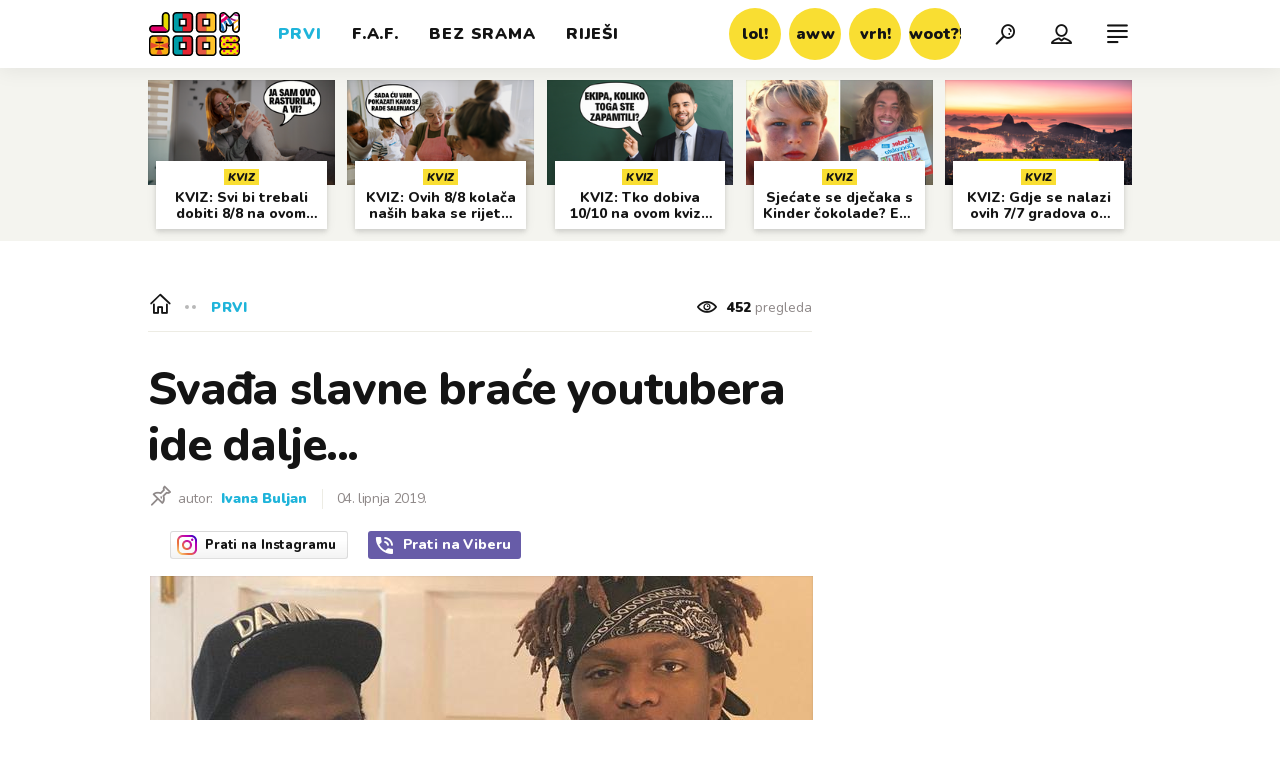

--- FILE ---
content_type: text/html; charset=utf-8
request_url: https://joomboos.24sata.hr/prvi/sva-a-slavne-brace-youtubera-ide-dalje-12403
body_size: 31905
content:














<!DOCTYPE html>
<html lang="hr" class="no-js">
<head>

    
        <script type="text/javascript">window.gdprAppliesGlobally=true;(function(){function a(e){if(!window.frames[e]){if(document.body&&document.body.firstChild){var t=document.body;var n=document.createElement("iframe");n.style.display="none";n.name=e;n.title=e;t.insertBefore(n,t.firstChild)}
else{setTimeout(function(){a(e)},5)}}}function e(n,r,o,c,s){function e(e,t,n,a){if(typeof n!=="function"){return}if(!window[r]){window[r]=[]}var i=false;if(s){i=s(e,t,n)}if(!i){window[r].push({command:e,parameter:t,callback:n,version:a})}}e.stub=true;function t(a){if(!window[n]||window[n].stub!==true){return}if(!a.data){return}
var i=typeof a.data==="string";var e;try{e=i?JSON.parse(a.data):a.data}catch(t){return}if(e[o]){var r=e[o];window[n](r.command,r.parameter,function(e,t){var n={};n[c]={returnValue:e,success:t,callId:r.callId};a.source.postMessage(i?JSON.stringify(n):n,"*")},r.version)}}
if(typeof window[n]!=="function"){window[n]=e;if(window.addEventListener){window.addEventListener("message",t,false)}else{window.attachEvent("onmessage",t)}}}e("__tcfapi","__tcfapiBuffer","__tcfapiCall","__tcfapiReturn");a("__tcfapiLocator");(function(e){
  var t=document.createElement("script");t.id="spcloader";t.type="text/javascript";t.async=true;t.src="https://sdk.privacy-center.org/"+e+"/loader.js?target="+document.location.hostname;t.charset="utf-8";var n=document.getElementsByTagName("script")[0];n.parentNode.insertBefore(t,n)})("49e2dd21-509f-4e31-9f4e-34808af3cb36")})();</script>
    

    
    
        <title>Svađa slavne braće youtubera ide dalje... | Joomboos.24sata.hr</title>
    <meta name="description" content="Nakon incidenta s Jamesom Charlesom, nova YouTube drama je tu. Woohoo... | Joomboos.24sata.hr">
    
    

    
    
    <link href="https://joomboos.24sata.hr/prvi/sva-a-slavne-brace-youtubera-ide-dalje-12403" rel="canonical" />
    <meta name="keywords" content="KSI, drama, youtube, braća, svađa">

    <link rel="amphtml" href="https://joomboos.24sata.hr/amp/prvi/sva-a-slavne-brace-youtubera-ide-dalje-12403">



    
    <meta property="fb:pages" content="748150741956055" />
    

    <meta charset="UTF-8">
    <meta http-equiv="X-UA-Compatible" content="IE=edge,chrome=1">
    <meta content="width=device-width, initial-scale=1.0, maximum-scale=1.0, minimum-scale=1.0, user-scalable=no" name="viewport">

    <!-- Chrome, Firefox OS, Opera and Vivaldi -->
    <meta name="theme-color" content="#fff">
    <!-- Windows Phone -->
    <meta name="msapplication-navbutton-color" content="#fff">
    <!-- iOS safari -->
    <meta name="apple-mobile-web-app-status-bar-style" content="#fff">

    <link rel="icon" type="image/x-icon" href="/static/images/favicon/favicon.ico" />
    <link rel="apple-touch-icon" sizes="57x57" href="/static/images/favicon/apple-icon-57x57.png">
    <link rel="apple-touch-icon" sizes="60x60" href="/static/images/favicon/apple-icon-60x60.png">
    <link rel="apple-touch-icon" sizes="72x72" href="/static/images/favicon/apple-icon-72x72.png">
    <link rel="apple-touch-icon" sizes="76x76" href="/static/images/favicon/apple-icon-76x76.png">
    <link rel="apple-touch-icon" sizes="114x114" href="/static/images/favicon/apple-icon-114x114.png">
    <link rel="apple-touch-icon" sizes="120x120" href="/static/images/favicon/apple-icon-120x120.png">
    <link rel="apple-touch-icon" sizes="144x144" href="/static/images/favicon/apple-icon-144x144.png">
    <link rel="apple-touch-icon" sizes="152x152" href="/static/images/favicon/apple-icon-152x152.png">
    <link rel="apple-touch-icon" sizes="180x180" href="/static/images/favicon/apple-icon-180x180.png">
    <link rel="icon" type="image/png" sizes="192x192"  href="/static/images/favicon/android-icon-192x192.png">
    <link rel="icon" type="image/png" sizes="32x32" href="/static/images/favicon/favicon-32x32.png">
    <link rel="icon" type="image/png" sizes="96x96" href="/static/images/favicon/favicon-96x96.png">
    <link rel="icon" type="image/png" sizes="16x16" href="/static/images/favicon/favicon-16x16.png">
    <link rel="manifest" href="/static/images/favicon/manifest.json">

    
    



<meta name="twitter:card" content="summary">
<meta name="twitter:url" content="https://joomboos.24sata.hr/prvi/sva-a-slavne-brace-youtubera-ide-dalje-12403">
<meta name="twitter:title" content="Svađa slavne braće youtubera ide dalje...">
<meta name="twitter:description" content="Nakon incidenta s Jamesom Charlesom, nova YouTube drama je tu. Woohoo...">
<meta name="twitter:image" content="https://joomboos.24sata.hr/media/img/48/fb/020ece6155e68c337129.jpeg">



<meta property="fb:app_id" content="802660176456881">
<meta property="og:title" content="Svađa slavne braće youtubera ide dalje...">
<meta property="og:type" content="article">
<meta property="og:url" content="https://joomboos.24sata.hr/prvi/sva-a-slavne-brace-youtubera-ide-dalje-12403">
<meta property="og:description" content="Nakon incidenta s Jamesom Charlesom, nova YouTube drama je tu. Woohoo...">
<meta property="og:image" content="https://joomboos.24sata.hr/media/img/74/61/268aed0d1593bb8625fb.jpeg" />

<meta itemprop="name" content="Svađa slavne braće youtubera ide dalje...">
<meta itemprop="description" content="Nakon incidenta s Jamesom Charlesom, nova YouTube drama je tu. Woohoo...">

<meta itemprop="datePublished" content="2019-06-04">
<meta itemprop="image" content="https://joomboos.24sata.hr/media/img/82/f5/ca14fadd75ffd2776b72.jpeg">





    <link href="https://fonts.googleapis.com/css?family=Nunito:400,400i,700,700i,800,800i,900,900i" rel="stylesheet">

    





<link rel="stylesheet" href="/static/css/grid.css?bust=20180919">

    





<link href="/static/build/styles.ec9d5ce2db2b4329486c.css" rel="stylesheet" />


    
    

    <script src="https://ajax.googleapis.com/ajax/libs/jquery/2.1.3/jquery.min.js"></script>
    <script src="https://imasdk.googleapis.com/js/sdkloader/ima3.js"></script>
    <script src="/static/js/lib/modernizr.custom.92546.js"></script>

    <script>
        if (typeof window.document.createElement('div').style.webkitLineClamp !== 'undefined') {
            document.querySelector('html').classList.add('webkitlineclamp');
        }
    </script>

    <script src="/static/js/lib/picturePolyfill.js"></script>
    <script src="/static/js/lib/video.min.js"></script>

    
    <script type="text/javascript" src="//native.sharethrough.com/assets/sfp.js"></script>


    
    
        
<script>
    // Google data layer
    var dataLayer = window.dataLayer || [];

    dataLayer.push({
        'siteId': 'JBS',
        'contentId': '12403',
        'pageType': 'article',
        'fullChannel': 'prvi',
        'contentTitle': 'Svađa slavne braće youtubera ide dalje...',
        'channel': 'prvi',
        'contentElements': 'undefined',
        'contentType': 'default',
        'contentAuthor': 'Ivana Buljan',
        'pageTags': 'KSI|drama|youtube|braća|svađa',
        'contentPublishingDate': '2019-06-04_wc22_m6_q2_10:35:00',
        'isPremium': 'no',
        'wordCount': 'undefined',
        'contentSource': 'undefined',
        'canonicalUrl': 'https://joomboos.24sata.hr/prvi/sva-a-slavne-brace-youtubera-ide-dalje-12403'
        
    });
</script>


    


    
        <!-- Google Tag Manager -->
<noscript>
    <iframe src="//www.googletagmanager.com/ns.html?id=GTM-PCRFFK6" height="0" width="0" style="display:none;visibility:hidden"></iframe>
</noscript>
<script>(function(w,d,s,l,i){w[l]=w[l]||[];w[l].push({'gtm.start':
    new Date().getTime(),event:'gtm.js'});var f=d.getElementsByTagName(s)[0],
    j=d.createElement(s),dl=l!='dataLayer'?'&l='+l:'';j.async=true;j.src=
    '//www.googletagmanager.com/gtm.js?id='+i+dl;f.parentNode.insertBefore(j,f);
})(window,document,'script','dataLayer','GTM-PCRFFK6');
</script>
<!-- End Google Tag Manager -->

<!-- DotMetrics -->
<script type="text/javascript">
    /* <![CDATA[ */
        (function() {
            window.dm=window.dm||{AjaxData:[]};
            window.dm.dotmetricsDefaultId = 3179;
            window.dm.AjaxEvent=function(et,d,ssid,ad){
                dm.AjaxData.push({et:et,d:d,ssid:ssid,ad:ad});
                if(typeof window.DotMetricsObj != 'undefined') {DotMetricsObj.onAjaxDataUpdate();}
            };
            var d=document,
            h=d.getElementsByTagName('head')[0],
            s=d.createElement('script');
            s.type='text/javascript';
            s.async=true;
            s.src='https://script.dotmetrics.net/door.js?id=3179';
            h.appendChild(s);
        }());
    /* ]]> */
</script>
<!-- End DotMetrics -->

    

    
    <script>
    (function(u, p, s, c, r) {
         u[r] = u[r] || function(p) {
             (u[r].q = u[r].q || []).push(p)
         }, u[r].ls = 1 * new Date();
         var a = p.createElement(s),
             m = p.getElementsByTagName(s)[0];
         a.async = 1;
         a.src = c;
         m.parentNode.insertBefore(a, m)
     })
     (window, document, 'script', '//files.upscore.com/async/upScore.js', 'upScore');
     upScore({
         config: {
             domain: 'joomboos.24sata.hr',
             article: '.article__text',
             track_positions: false
         },
         data: {
             section: 'prvi',
             pubdate: '2019-06-04T12:35:00+02:00',
             author: 'Ivana Buljan',
             object_type: 'article',
             object_id: '12403',
             custom_sponsored: 0
         }
     });
</script>



    
    
        
            


<!--
       _
__   _(_) _____      ___
\ \ / / |/ _ \ \ /\ / (_) Clanak - article
 \ V /| |  __/\ V  V / _
  \_/ |_|\___| \_/\_/ (_)

-->

<!-- doubleclick -->
<script async src="https://pagead2.googlesyndication.com/tag/js/gpt.js"></script>

<script>
    window.dfp_all_slots = [];
    window.dfpDisplayTagSlots = [];
    window.dfpDataReady = false;

    window.googletag = window.googletag || {};
    var googletag = window.googletag;
    googletag.cmd = googletag.cmd || [];

    window.articleAds = true;
</script>




<script data-adpushup="False">
    window.adpushupIsEnabled = document.currentScript.dataset.adpushup === 'True';

    var getScreenSize = function(){
        return {
            width: window.innerWidth || document.documentElement.clientWidth || document.body.clientWidth,
            height: window.innerHeight || document.documentElement.clientHeight || document.body.clientHeight
        };
    };

    var getTargetValue = function(width, height, sufix) {
        var target = '' + width + 'x' + height;
        if (sufix) target += '_' + sufix;
        return target;
    };

    var getResTarget = function(sufix) {
        var target = [],
            size = getScreenSize(),
            width,
            height;

        if (sufix) {

            switch (true) {

                case size.width >= 1024 && size.width < 1280:
                    width = 1024;
                    height = 768;
                    break;

                case size.width >= 1280 && size.width < 1366:
                    width = 1280;
                    height = 1024;
                    break;

                case size.width >= 1366 && size.width < 1370:
                    width = 1366;
                    height = 768;
                    break;

                case size.width >= 1370 && size.width < 1440:
                    width = 1370;
                    height = 768;
                    break;

                case size.width >= 1440 && size.width < 1600:
                    width = 1440;
                    height = 900;
                    break;

                case size.width >= 1600 && size.width < 1920:
                    width = 1600;
                    height = 1050;
                    break;

                case size.width >= 1920:
                    width = 1920;
                    height = 1080;
                    break;
            }

            target.push(getTargetValue(width, height, sufix));
        }
        return target;
    };

    var dfp_slots = [],
        slotName = '',
        platform = 'mobile',
        mobileOrDesk = 'mobile',
        loadDfp = false;

    window.mappings = [];
    window.disableInitalLoad = false;

    window.dfp_all_slots.lazyAll = 'lazy_all' === 'lazy_all';

    function setDfpLoadPermission(){
        loadDfp = mobileOrDesk.includes(platform) ? true : false;
    }

    function isMobileOrDesk(slotUnit){
        if (slotUnit.includes('AIO')) return mobileOrDesk = 'mobile desktop tablet';
        if (slotUnit.includes('mJoomboos_')) return mobileOrDesk = 'mobile';
        return mobileOrDesk = 'desktop tablet';
    }

    if (window.innerWidth >= 1367) platform = 'desktop';
    else if (window.innerWidth > 1023 && window.innerWidth < 1367) platform = 'tablet';

    var minRes = getResTarget('min');

    function attemptSetDfpData () {
        if (window.googletag && window.googletag.apiReady) {
            
                isMobileOrDesk('/18981092/Joomboos_AIO_1');
                setDfpLoadPermission();

                if (loadDfp) {
                    
                        window.dfp_all_slots.push({
                            'id': '/18981092/Joomboos_AIO_1',
                            'customId': ('/18981092/Joomboos_AIO_1').split('_').slice(1).join(''),
                            'slot_sizes': [1, 1],
                            'targeting': ['position', 'aio1'],
                            'collapse': true,
                            'outOfPage': true
                        });

                        

                        slotName = 'Joomboos_AIO_1'.split('_');
                        slotName.shift();

                        window.mappings.push(`mapping1__${slotName.join('')}`);

                        

                        

                            googletag.cmd.push(function() {
                                dfp_slots[1] = googletag.defineOutOfPageSlot('/18981092/Joomboos_AIO_1', 'divAIO1').addService(googletag.pubads()).setTargeting('position', 'aio1');
                            });

                        
                    

                    googletag.cmd.push(function() {
                        googletag.pubads().setTargeting('platform', platform).setTargeting('cont_type', 'article').setTargeting('site', 'joomboos.24sata.hr').setTargeting('section', 'prvi').setTargeting('articleID', '12403');

                        if (!minRes.join('').includes('undefined')){
                            googletag.pubads().setTargeting('res_min', minRes);
                        }

                        
                            
                                googletag.pubads().setTargeting('tag24', ['KSI','drama','youtube','braća','svađa']);
                            
                            googletag.pubads().setTargeting('site', 'https://joomboos.24sata.hr');
                        

                        if (window.disableInitalLoad) googletag.pubads().disableInitialLoad();
                        if (window.adpushupIsEnabled) googletag.pubads().enableSingleRequest();
                        googletag.enableServices();
                    });
                }
            
                isMobileOrDesk('/18981092/Joomboos_AIO_2');
                setDfpLoadPermission();

                if (loadDfp) {
                    
                        window.dfp_all_slots.push({
                            'id': '/18981092/Joomboos_AIO_2',
                            'customId': ('/18981092/Joomboos_AIO_2').split('_').slice(1).join(''),
                            'slot_sizes': [1, 1],
                            'targeting': ['position', 'aio2'],
                            'collapse': true,
                            'outOfPage': true
                        });

                        

                        slotName = 'Joomboos_AIO_2'.split('_');
                        slotName.shift();

                        window.mappings.push(`mapping2__${slotName.join('')}`);

                        

                        

                            googletag.cmd.push(function() {
                                dfp_slots[2] = googletag.defineOutOfPageSlot('/18981092/Joomboos_AIO_2', 'divAIO2').addService(googletag.pubads()).setTargeting('position', 'aio2');
                            });

                        
                    

                    googletag.cmd.push(function() {
                        googletag.pubads().setTargeting('platform', platform).setTargeting('cont_type', 'article').setTargeting('site', 'joomboos.24sata.hr').setTargeting('section', 'prvi').setTargeting('articleID', '12403');

                        if (!minRes.join('').includes('undefined')){
                            googletag.pubads().setTargeting('res_min', minRes);
                        }

                        

                        if (window.disableInitalLoad) googletag.pubads().disableInitialLoad();
                        if (window.adpushupIsEnabled) googletag.pubads().enableSingleRequest();
                        googletag.enableServices();
                    });
                }
            
                isMobileOrDesk('/18981092/Joomboos_Billboard_Top');
                setDfpLoadPermission();

                if (loadDfp) {
                    
                        window.dfp_all_slots.push({
                            'id': '/18981092/Joomboos_Billboard_Top',
                            'customId': ('/18981092/Joomboos_Billboard_Top').split('_').slice(1).join(''),
                            'slot_sizes': [970, 250],
                            'targeting': ['position', 'billboard'],
                            'collapse': true,
                            'outOfPage': false
                        });

                        window.mapping3 = googletag.sizeMapping()
                            .addSize([750, 400], [[4, 1], [300, 100], [300, 250], [300, 150], [320, 50], [250, 250], [320, 100], [728, 90], [468, 60]])
                            .addSize([320, 400], [[4, 1], [300, 100], [300, 250], [300, 150], [320, 50], [250, 250], [320, 100]])
                            .addSize([1015, 400], [[4, 1], [300, 100], [300, 250], [970, 90], [300, 150], [320, 50], [250, 250], [320, 100], [728, 90], [970, 250], [468, 60], [970, 500]])
                            .build();
                        

                        slotName = 'Joomboos_Billboard_Top'.split('_');
                        slotName.shift();

                        window.mappings.push(`mapping3__${slotName.join('')}`);

                        

                        
                    

                    googletag.cmd.push(function() {
                        googletag.pubads().setTargeting('platform', platform).setTargeting('cont_type', 'article').setTargeting('site', 'joomboos.24sata.hr').setTargeting('section', 'prvi').setTargeting('articleID', '12403');

                        if (!minRes.join('').includes('undefined')){
                            googletag.pubads().setTargeting('res_min', minRes);
                        }

                        

                        if (window.disableInitalLoad) googletag.pubads().disableInitialLoad();
                        if (window.adpushupIsEnabled) googletag.pubads().enableSingleRequest();
                        googletag.enableServices();
                    });
                }
            
                isMobileOrDesk('/18981092/Joomboos_Halfpage_1');
                setDfpLoadPermission();

                if (loadDfp) {
                    
                        window.dfp_all_slots.push({
                            'id': '/18981092/Joomboos_Halfpage_1',
                            'customId': ('/18981092/Joomboos_Halfpage_1').split('_').slice(1).join(''),
                            'slot_sizes': [[300, 600], [300, 250], [120, 600], [160, 600], [300, 100], [250, 250]],
                            'targeting': ['position', 'halfpage'],
                            'collapse': true,
                            'outOfPage': false
                        });

                        window.mapping4 = googletag.sizeMapping()
                            .addSize([750, 400], [[3, 1], [120, 600], [160, 600], [250, 250], [300, 100], [300, 250], [300, 600], [320, 50], [320, 100], [336, 280], [468, 60]])
                            .addSize([320, 400], [[3, 1], [120, 600], [160, 600], [250, 250], [300, 100], [300, 250], [300, 600], [320, 50], [320, 100]])
                            .addSize([1050, 400], [[3, 1], [120, 600], [160, 600], [250, 250], [300, 100], [300, 250], [300, 600]])
                            .build();
                        

                        slotName = 'Joomboos_Halfpage_1'.split('_');
                        slotName.shift();

                        window.mappings.push(`mapping4__${slotName.join('')}`);

                        

                        
                    

                    googletag.cmd.push(function() {
                        googletag.pubads().setTargeting('platform', platform).setTargeting('cont_type', 'article').setTargeting('site', 'joomboos.24sata.hr').setTargeting('section', 'prvi').setTargeting('articleID', '12403');

                        if (!minRes.join('').includes('undefined')){
                            googletag.pubads().setTargeting('res_min', minRes);
                        }

                        

                        if (window.disableInitalLoad) googletag.pubads().disableInitialLoad();
                        if (window.adpushupIsEnabled) googletag.pubads().enableSingleRequest();
                        googletag.enableServices();
                    });
                }
            
                isMobileOrDesk('/18981092/Joomboos_Halfpage_2');
                setDfpLoadPermission();

                if (loadDfp) {
                    
                        window.dfp_all_slots.push({
                            'id': '/18981092/Joomboos_Halfpage_2',
                            'customId': ('/18981092/Joomboos_Halfpage_2').split('_').slice(1).join(''),
                            'slot_sizes': [[300, 600], [300, 250], [120, 600], [160, 600], [300, 100], [250, 250]],
                            'targeting': ['position', 'halfpage'],
                            'collapse': true,
                            'outOfPage': false
                        });

                        window.mapping5 = googletag.sizeMapping()
                            .addSize([750, 400], [[3, 1], [120, 600], [160, 600], [250, 250], [300, 100], [300, 250], [300, 600], [320, 50], [320, 100], [336, 280], [468, 60]])
                            .addSize([320, 400], [[3, 1], [120, 600], [160, 600], [250, 250], [300, 100], [300, 250], [300, 600], [320, 50], [320, 100]])
                            .addSize([1050, 400], [[3, 1], [120, 600], [160, 600], [250, 250], [300, 100], [300, 250], [300, 600]])
                            .build();
                        

                        slotName = 'Joomboos_Halfpage_2'.split('_');
                        slotName.shift();

                        window.mappings.push(`mapping5__${slotName.join('')}`);

                        

                        
                    

                    googletag.cmd.push(function() {
                        googletag.pubads().setTargeting('platform', platform).setTargeting('cont_type', 'article').setTargeting('site', 'joomboos.24sata.hr').setTargeting('section', 'prvi').setTargeting('articleID', '12403');

                        if (!minRes.join('').includes('undefined')){
                            googletag.pubads().setTargeting('res_min', minRes);
                        }

                        

                        if (window.disableInitalLoad) googletag.pubads().disableInitialLoad();
                        if (window.adpushupIsEnabled) googletag.pubads().enableSingleRequest();
                        googletag.enableServices();
                    });
                }
            
                isMobileOrDesk('/18981092/mJoomboos_Rec1');
                setDfpLoadPermission();

                if (loadDfp) {
                    
                        window.dfp_all_slots.push({
                            'id': '/18981092/mJoomboos_Rec1',
                            'customId': ('/18981092/mJoomboos_Rec1').split('_').slice(1).join(''),
                            'slot_sizes': [[300, 250], [300, 100], [320, 50], [300, 600], [320, 100], "fluid"],
                            'targeting': ['position', 'rectangle'],
                            'collapse': true,
                            'outOfPage': false
                        });

                        window.mapping6 = googletag.sizeMapping()
                            .addSize([320, 400], [[5, 1], [120, 600], [160, 600], [250, 250], [300, 100], [300, 250], [300, 600], [320, 50], [1, 1], [320, 100]])
                            .build();
                        

                        slotName = 'mJoomboos_Rec1'.split('_');
                        slotName.shift();

                        window.mappings.push(`mapping6__${slotName.join('')}`);

                        

                        
                    

                    googletag.cmd.push(function() {
                        googletag.pubads().setTargeting('platform', platform).setTargeting('cont_type', 'article').setTargeting('site', 'joomboos.24sata.hr').setTargeting('section', 'prvi').setTargeting('articleID', '12403');

                        if (!minRes.join('').includes('undefined')){
                            googletag.pubads().setTargeting('res_min', minRes);
                        }

                        

                        if (window.disableInitalLoad) googletag.pubads().disableInitialLoad();
                        if (window.adpushupIsEnabled) googletag.pubads().enableSingleRequest();
                        googletag.enableServices();
                    });
                }
            
                isMobileOrDesk('/18981092/mJoomboos_Rec2');
                setDfpLoadPermission();

                if (loadDfp) {
                    
                        window.dfp_all_slots.push({
                            'id': '/18981092/mJoomboos_Rec2',
                            'customId': ('/18981092/mJoomboos_Rec2').split('_').slice(1).join(''),
                            'slot_sizes': [[300, 250], [300, 100], [320, 50], [250, 250], "fluid"],
                            'targeting': ['position', 'rectangle'],
                            'collapse': true,
                            'outOfPage': false
                        });

                        window.mapping7 = googletag.sizeMapping()
                            .addSize([320, 400], [[5, 1], [120, 600], [160, 600], [250, 250], [300, 100], [300, 250], [300, 600], [320, 50], [1, 1], [320, 100]])
                            .build();
                        

                        slotName = 'mJoomboos_Rec2'.split('_');
                        slotName.shift();

                        window.mappings.push(`mapping7__${slotName.join('')}`);

                        

                        
                    

                    googletag.cmd.push(function() {
                        googletag.pubads().setTargeting('platform', platform).setTargeting('cont_type', 'article').setTargeting('site', 'joomboos.24sata.hr').setTargeting('section', 'prvi').setTargeting('articleID', '12403');

                        if (!minRes.join('').includes('undefined')){
                            googletag.pubads().setTargeting('res_min', minRes);
                        }

                        

                        if (window.disableInitalLoad) googletag.pubads().disableInitialLoad();
                        if (window.adpushupIsEnabled) googletag.pubads().enableSingleRequest();
                        googletag.enableServices();
                    });
                }
            
                isMobileOrDesk('/18981092/mJoomboos_Rec3');
                setDfpLoadPermission();

                if (loadDfp) {
                    
                        window.dfp_all_slots.push({
                            'id': '/18981092/mJoomboos_Rec3',
                            'customId': ('/18981092/mJoomboos_Rec3').split('_').slice(1).join(''),
                            'slot_sizes': [[300, 250], [300, 100], [320, 50], [250, 250], "fluid"],
                            'targeting': ['position', 'rectangle'],
                            'collapse': true,
                            'outOfPage': false
                        });

                        window.mapping8 = googletag.sizeMapping()
                            .addSize([320, 400], [[5, 1], [120, 600], [160, 600], [250, 250], [300, 100], [300, 250], [300, 600], [320, 50], [1, 1], [320, 100]])
                            .build();
                        

                        slotName = 'mJoomboos_Rec3'.split('_');
                        slotName.shift();

                        window.mappings.push(`mapping8__${slotName.join('')}`);

                        

                        
                    

                    googletag.cmd.push(function() {
                        googletag.pubads().setTargeting('platform', platform).setTargeting('cont_type', 'article').setTargeting('site', 'joomboos.24sata.hr').setTargeting('section', 'prvi').setTargeting('articleID', '12403');

                        if (!minRes.join('').includes('undefined')){
                            googletag.pubads().setTargeting('res_min', minRes);
                        }

                        

                        if (window.disableInitalLoad) googletag.pubads().disableInitialLoad();
                        if (window.adpushupIsEnabled) googletag.pubads().enableSingleRequest();
                        googletag.enableServices();
                    });
                }
            
                isMobileOrDesk('/18981092/mJoomboos_Lead');
                setDfpLoadPermission();

                if (loadDfp) {
                    
                        window.dfp_all_slots.push({
                            'id': '/18981092/mJoomboos_Lead',
                            'customId': ('/18981092/mJoomboos_Lead').split('_').slice(1).join(''),
                            'slot_sizes': [[300, 250], [300, 100], [320, 50], [3, 1], [300, 600]],
                            'targeting': ['position', 'rectangle'],
                            'collapse': true,
                            'outOfPage': false
                        });

                        window.mapping9 = googletag.sizeMapping()
                            .addSize([320, 400], [[5, 1], [120, 600], [160, 600], [250, 250], [300, 100], [300, 250], [300, 600], [320, 50], [1, 1], [320, 100]])
                            .build();
                        

                        slotName = 'mJoomboos_Lead'.split('_');
                        slotName.shift();

                        window.mappings.push(`mapping9__${slotName.join('')}`);

                        

                        
                    

                    googletag.cmd.push(function() {
                        googletag.pubads().setTargeting('platform', platform).setTargeting('cont_type', 'article').setTargeting('site', 'joomboos.24sata.hr').setTargeting('section', 'prvi').setTargeting('articleID', '12403');

                        if (!minRes.join('').includes('undefined')){
                            googletag.pubads().setTargeting('res_min', minRes);
                        }

                        

                        if (window.disableInitalLoad) googletag.pubads().disableInitialLoad();
                        if (window.adpushupIsEnabled) googletag.pubads().enableSingleRequest();
                        googletag.enableServices();
                    });
                }
            
                isMobileOrDesk('/18981092/mJoomboos_InImage');
                setDfpLoadPermission();

                if (loadDfp) {
                    
                        window.dfp_all_slots.push({
                            'id': '/18981092/mJoomboos_InImage',
                            'customId': ('/18981092/mJoomboos_InImage').split('_').slice(1).join(''),
                            'slot_sizes': [[1], [1]],
                            'targeting': ['position', 'InImage'],
                            'collapse': true,
                            'outOfPage': true
                        });

                        window.mapping10 = googletag.sizeMapping()
                            .addSize([1015, 400], [[1, 1]])
                            .addSize([750, 400], [[1, 1]])
                            .addSize([320, 400], [[1, 1]])
                            .build();
                        

                        slotName = 'mJoomboos_InImage'.split('_');
                        slotName.shift();

                        window.mappings.push(`mapping10__${slotName.join('')}`);

                        

                        

                            googletag.cmd.push(function() {
                                dfp_slots[10] = googletag.defineOutOfPageSlot('/18981092/mJoomboos_InImage', 'mJoomboos_InImage').addService(googletag.pubads()).setTargeting('position', 'InImage');
                            });

                        
                    

                    googletag.cmd.push(function() {
                        googletag.pubads().setTargeting('platform', platform).setTargeting('cont_type', 'article').setTargeting('site', 'joomboos.24sata.hr').setTargeting('section', 'prvi').setTargeting('articleID', '12403');

                        if (!minRes.join('').includes('undefined')){
                            googletag.pubads().setTargeting('res_min', minRes);
                        }

                        

                        if (window.disableInitalLoad) googletag.pubads().disableInitialLoad();
                        if (window.adpushupIsEnabled) googletag.pubads().enableSingleRequest();
                        googletag.enableServices();
                    });
                }
            
                isMobileOrDesk('/18981092/Joomboos_Leaderboard1');
                setDfpLoadPermission();

                if (loadDfp) {
                    
                        window.dfp_all_slots.push({
                            'id': '/18981092/Joomboos_Leaderboard1',
                            'customId': ('/18981092/Joomboos_Leaderboard1').split('_').slice(1).join(''),
                            'slot_sizes': [[320, 50], [300, 250], [320, 100], [250, 250], [300, 100], [468, 60]],
                            'targeting': ['position', 'leaderboard'],
                            'collapse': true,
                            'outOfPage': false
                        });

                        window.mapping11 = googletag.sizeMapping()
                            .addSize([750, 400], [[2, 1], [120, 600], [160, 600], [250, 250], [300, 100], [300, 250], [300, 600], [320, 50], [320, 100], [336, 280], [468, 60]])
                            .addSize([320, 400], [[2, 1], [120, 600], [160, 600], [250, 250], [300, 100], [300, 250], [300, 600], [320, 50], [320, 100]])
                            .addSize([1050, 400], [[2, 1], [250, 250], [300, 100], [300, 250], [320, 50], [320, 100], [336, 280], [468, 60]])
                            .build();
                        

                        slotName = 'Joomboos_Leaderboard1'.split('_');
                        slotName.shift();

                        window.mappings.push(`mapping11__${slotName.join('')}`);

                        

                        
                    

                    googletag.cmd.push(function() {
                        googletag.pubads().setTargeting('platform', platform).setTargeting('cont_type', 'article').setTargeting('site', 'joomboos.24sata.hr').setTargeting('section', 'prvi').setTargeting('articleID', '12403');

                        if (!minRes.join('').includes('undefined')){
                            googletag.pubads().setTargeting('res_min', minRes);
                        }

                        

                        if (window.disableInitalLoad) googletag.pubads().disableInitialLoad();
                        if (window.adpushupIsEnabled) googletag.pubads().enableSingleRequest();
                        googletag.enableServices();
                    });
                }
            
                isMobileOrDesk('/18981092/Joomboos_Leaderboard2');
                setDfpLoadPermission();

                if (loadDfp) {
                    
                        window.dfp_all_slots.push({
                            'id': '/18981092/Joomboos_Leaderboard2',
                            'customId': ('/18981092/Joomboos_Leaderboard2').split('_').slice(1).join(''),
                            'slot_sizes': [[320, 50], [300, 250], [320, 100], [250, 250], [300, 100], [468, 60]],
                            'targeting': ['position', 'leaderboard'],
                            'collapse': true,
                            'outOfPage': false
                        });

                        window.mapping12 = googletag.sizeMapping()
                            .addSize([750, 400], [[2, 1], [120, 600], [160, 600], [250, 250], [300, 100], [300, 250], [300, 600], [320, 50], [320, 100], [336, 280], [468, 60]])
                            .addSize([320, 400], [[2, 1], [120, 600], [160, 600], [250, 250], [300, 100], [300, 250], [300, 600], [320, 50], [320, 100]])
                            .addSize([1050, 400], [[2, 1], [250, 250], [300, 100], [300, 250], [320, 50], [320, 100], [336, 280], [468, 60]])
                            .build();
                        

                        slotName = 'Joomboos_Leaderboard2'.split('_');
                        slotName.shift();

                        window.mappings.push(`mapping12__${slotName.join('')}`);

                        

                        
                    

                    googletag.cmd.push(function() {
                        googletag.pubads().setTargeting('platform', platform).setTargeting('cont_type', 'article').setTargeting('site', 'joomboos.24sata.hr').setTargeting('section', 'prvi').setTargeting('articleID', '12403');

                        if (!minRes.join('').includes('undefined')){
                            googletag.pubads().setTargeting('res_min', minRes);
                        }

                        

                        if (window.disableInitalLoad) googletag.pubads().disableInitialLoad();
                        if (window.adpushupIsEnabled) googletag.pubads().enableSingleRequest();
                        googletag.enableServices();
                    });
                }
            
                isMobileOrDesk('/18981092/Joomboos_Leaderboard3');
                setDfpLoadPermission();

                if (loadDfp) {
                    
                        window.dfp_all_slots.push({
                            'id': '/18981092/Joomboos_Leaderboard3',
                            'customId': ('/18981092/Joomboos_Leaderboard3').split('_').slice(1).join(''),
                            'slot_sizes': [[320, 50], [300, 250], [320, 100], [250, 250], [300, 100], [468, 60]],
                            'targeting': ['position', 'leaderboard'],
                            'collapse': true,
                            'outOfPage': false
                        });

                        window.mapping13 = googletag.sizeMapping()
                            .addSize([750, 400], [[2, 1], [120, 600], [160, 600], [250, 250], [300, 100], [300, 250], [300, 600], [320, 50], [320, 100], [336, 280], [468, 60]])
                            .addSize([320, 400], [[2, 1], [120, 600], [160, 600], [250, 250], [300, 100], [300, 250], [300, 600], [320, 50], [320, 100]])
                            .addSize([1050, 400], [[2, 1], [250, 250], [300, 100], [300, 250], [320, 50], [320, 100], [336, 280], [468, 60]])
                            .build();
                        

                        slotName = 'Joomboos_Leaderboard3'.split('_');
                        slotName.shift();

                        window.mappings.push(`mapping13__${slotName.join('')}`);

                        

                        
                    

                    googletag.cmd.push(function() {
                        googletag.pubads().setTargeting('platform', platform).setTargeting('cont_type', 'article').setTargeting('site', 'joomboos.24sata.hr').setTargeting('section', 'prvi').setTargeting('articleID', '12403');

                        if (!minRes.join('').includes('undefined')){
                            googletag.pubads().setTargeting('res_min', minRes);
                        }

                        

                        if (window.disableInitalLoad) googletag.pubads().disableInitialLoad();
                        if (window.adpushupIsEnabled) googletag.pubads().enableSingleRequest();
                        googletag.enableServices();
                    });
                }
            
                isMobileOrDesk('/18981092/mJoomboos_Rec4');
                setDfpLoadPermission();

                if (loadDfp) {
                    
                        window.dfp_all_slots.push({
                            'id': '/18981092/mJoomboos_Rec4',
                            'customId': ('/18981092/mJoomboos_Rec4').split('_').slice(1).join(''),
                            'slot_sizes': [[300, 250], [300, 100], [320, 50], [250, 250], "fluid"],
                            'targeting': ['position', 'rectangle'],
                            'collapse': true,
                            'outOfPage': false
                        });

                        window.mapping14 = googletag.sizeMapping()
                            .addSize([320, 400], [[5, 1], [120, 600], [160, 600], [250, 250], [300, 100], [300, 250], [300, 600], [320, 50], [1, 1], [320, 100]])
                            .build();
                        

                        slotName = 'mJoomboos_Rec4'.split('_');
                        slotName.shift();

                        window.mappings.push(`mapping14__${slotName.join('')}`);

                        

                        
                    

                    googletag.cmd.push(function() {
                        googletag.pubads().setTargeting('platform', platform).setTargeting('cont_type', 'article').setTargeting('site', 'joomboos.24sata.hr').setTargeting('section', 'prvi').setTargeting('articleID', '12403');

                        if (!minRes.join('').includes('undefined')){
                            googletag.pubads().setTargeting('res_min', minRes);
                        }

                        

                        if (window.disableInitalLoad) googletag.pubads().disableInitialLoad();
                        if (window.adpushupIsEnabled) googletag.pubads().enableSingleRequest();
                        googletag.enableServices();
                    });
                }
            
                isMobileOrDesk('/18981092/Joomboos_Billboard_Mid');
                setDfpLoadPermission();

                if (loadDfp) {
                    
                        window.dfp_all_slots.push({
                            'id': '/18981092/Joomboos_Billboard_Mid',
                            'customId': ('/18981092/Joomboos_Billboard_Mid').split('_').slice(1).join(''),
                            'slot_sizes': [970, 250],
                            'targeting': ['position', 'billboard'],
                            'collapse': true,
                            'outOfPage': false
                        });

                        window.mapping15 = googletag.sizeMapping()
                            .addSize([750, 400], [[4, 1], [300, 100], [300, 250], [300, 150], [320, 50], [250, 250], [320, 100], [728, 90], [468, 60]])
                            .addSize([320, 400], [[4, 1], [300, 100], [300, 250], [300, 150], [320, 50], [250, 250], [320, 100]])
                            .addSize([1015, 400], [[4, 1], [300, 100], [300, 250], [970, 90], [300, 150], [320, 50], [250, 250], [320, 100], [728, 90], [970, 250], [468, 60], [970, 500]])
                            .build();
                        

                        slotName = 'Joomboos_Billboard_Mid'.split('_');
                        slotName.shift();

                        window.mappings.push(`mapping15__${slotName.join('')}`);

                        

                        
                    

                    googletag.cmd.push(function() {
                        googletag.pubads().setTargeting('platform', platform).setTargeting('cont_type', 'article').setTargeting('site', 'joomboos.24sata.hr').setTargeting('section', 'prvi').setTargeting('articleID', '12403');

                        if (!minRes.join('').includes('undefined')){
                            googletag.pubads().setTargeting('res_min', minRes);
                        }

                        

                        if (window.disableInitalLoad) googletag.pubads().disableInitialLoad();
                        if (window.adpushupIsEnabled) googletag.pubads().enableSingleRequest();
                        googletag.enableServices();
                    });
                }
            

            dfp_slots.forEach(function(slot){
                googletag.display(slot);
                if (window.disableInitalLoad && !window.adpushupIsEnabled) googletag.pubads().refresh([slot]);
            });

            window.dfpDataReady = true;
        } else {
            setTimeout(() => {
                attemptSetDfpData();
            }, 300);
        }
    }

    attemptSetDfpData();
</script>

        
    


    
    

    <script src="https://adncdn.net/ZVvYPkkx1V" async></script>

    
    
        <script async src="//www.ezojs.com/ezoic/sa.min.js"></script>
        <script>
            window.ezstandalone = window.ezstandalone || {};
            ezstandalone.cmd = ezstandalone.cmd || [];
            ezstandalone.cmd.push(function() {
                ezstandalone.enableConsent();
                ezstandalone.define(100);
                ezstandalone.enable();
                ezstandalone.display();
            });
        </script>
    
</head>



<body class="article user_not_authenticated" style="" data-didomi-disabled="False" data-bodyextrainfo="">

    
    <div class="header_wrapper">
        





<div class="container">

    <div class="ntfs__flyout">
        
            



<div class="ntfs js_ntfs">

    <div class="ntfs__header ntfs__header--unlogged">

        <a href="/korisnici/login" class="btn btn--yellow btn--login js_loginPlease">Prijava</a>

        <a href="/accounts/facebook/login/" class="btn btn--fb">
            <i class="icon icon-facebook"></i>
            Prijava
        </a>

        <a href="/accounts/google/login/?method=oauth2" class="btn btn--gplus">
            <i class="icon icon-google-plus"></i>
            Prijava
        </a>

        <div class="ntfs__header_close js_ntfsClose">
            <i class="icon icon-cross"></i>
        </div>

    </div>

    
</div>

        
    </div>

    <header class="header cf">

        <a class="header__logo" href="/" title="joomboos.24sata.hr">
            <span class="header__logo_heading">
                <img class="header__logo_img header__logo_img--big" title="joomboos.24sata.hr" alt="joomboos.24sata.hr" src="/static/images/header/joomboos-logo-big.svg?bust=20161208">
                <img class="header__logo_img header__logo_img--small" title="joomboos.24sata.hr" alt="joomboos.24sata.hr" src="/static/images/header/joomboos-logo-small.svg">
            </span>
        </a>

        
            <div class="top_navigation">

                

<nav class="main_nav js_mainNav">

    <ul class="main_nav__list">

        

            <li class="main_nav__item main_nav__item--main main_nav__item--prvi">

                <a class="main_nav__link active_prvi"
                   href="/prvi">
                    <span class="main_nav__span main_nav__span--main">Prvi</span>
                </a>

                
            </li>
        

            <li class="main_nav__item main_nav__item--main main_nav__item--fancy_af">

                <a class="main_nav__link active_fancy-a-f"
                   href="/fancy-a-f">
                    <span class="main_nav__span main_nav__span--main">F.A.F.</span>
                </a>

                
            </li>
        

            <li class="main_nav__item main_nav__item--main main_nav__item--bez_srama">

                <a class="main_nav__link active_bez-srama"
                   href="/bez-srama">
                    <span class="main_nav__span main_nav__span--main">Bez srama</span>
                </a>

                
            </li>
        

            <li class="main_nav__item main_nav__item--main main_nav__item--rijesi_me">

                <a class="main_nav__link active_rijesi-me"
                   href="/rijesi-me">
                    <span class="main_nav__span main_nav__span--main">Riješi</span>
                </a>

                
            </li>
        
    </ul>
</nav>




                

<nav class="reaction_nav">

    <div class="reaction_nav__wrap is_visible js_toggleVisibility">

        <ul class="reaction_nav__list cf">

            

                <li class="reaction_nav__item reaction_nav__item--">

                    <a class="reaction_nav__link" href="/reakcije/lol/clanci">
                        <span class="reaction_nav__span">lol!</span>
                    </a>

                </li>
            

                <li class="reaction_nav__item reaction_nav__item--">

                    <a class="reaction_nav__link" href="/reakcije/aww/clanci">
                        <span class="reaction_nav__span">aww</span>
                    </a>

                </li>
            

                <li class="reaction_nav__item reaction_nav__item--">

                    <a class="reaction_nav__link" href="/reakcije/vrh/clanci">
                        <span class="reaction_nav__span">vrh!</span>
                    </a>

                </li>
            

                <li class="reaction_nav__item reaction_nav__item--">

                    <a class="reaction_nav__link" href="/reakcije/woot/clanci">
                        <span class="reaction_nav__span">woot?!</span>
                    </a>

                </li>
            
        </ul>

    </div>
</nav>


            </div>
        

        
            


<div class="mobile_nav">

    <div class="nano">

        <a class="mobile_nav__close_btn js_toggleMenu" role="button">
            <i class="icon icon-cross icon--close"></i>
        </a>

        <div class="mobile_nav__inner_wrap nano-content">

            

<nav class="main_nav js_mainNav">

    <ul class="main_nav__list">

        

            <li class="main_nav__item main_nav__item--main main_nav__item--prvi">

                <a class="main_nav__link active_prvi"
                   href="/prvi">
                    <span class="main_nav__span main_nav__span--main">Prvi</span>
                </a>

                
            </li>
        

            <li class="main_nav__item main_nav__item--main main_nav__item--fancy_af">

                <a class="main_nav__link active_fancy-a-f"
                   href="/fancy-a-f">
                    <span class="main_nav__span main_nav__span--main">F.A.F.</span>
                </a>

                
            </li>
        

            <li class="main_nav__item main_nav__item--main main_nav__item--bez_srama">

                <a class="main_nav__link active_bez-srama"
                   href="/bez-srama">
                    <span class="main_nav__span main_nav__span--main">Bez srama</span>
                </a>

                
            </li>
        

            <li class="main_nav__item main_nav__item--main main_nav__item--rijesi_me">

                <a class="main_nav__link active_rijesi-me"
                   href="/rijesi-me">
                    <span class="main_nav__span main_nav__span--main">Riješi</span>
                </a>

                
            </li>
        
    </ul>
</nav>




            <div class="mobile_nav__partners">

                

<nav class="partner_nav">

    <input type="checkbox" id="show_partners" name="show_partners" class="partner_nav__checkbox">

    <div class="partner_nav__wrap">

        <label for="show_partners" class="partner_nav__label">Partnerski portali</label>

        <div class="partner_nav__list_wrap">

            <ul class="partner_nav__list cf">

                <li class="partner_nav__item">

                

                    

                        <a class="partner_nav__link" href="https://www.24sata.hr">
                            <span class="partner_nav__span">24sata</span>
                        </a>

                    

                

                    

                

                    

                        <a class="partner_nav__link" href="https://autostart.24sata.hr">
                            <span class="partner_nav__span">autostart.hr</span>
                        </a>

                    

                

                    

                

                    

                        <a class="partner_nav__link" href="https://miss7zdrava.24sata.hr">
                            <span class="partner_nav__span">miss7zdrava.hr</span>
                        </a>

                    

                

                    

                

                    

                        <a class="partner_nav__link" href="http://www.poslovni.hr">
                            <span class="partner_nav__span">poslovni.hr</span>
                        </a>

                    

                

                    

                

                    

                        <a class="partner_nav__link" href="https://www.vecernji.hr">
                            <span class="partner_nav__span">vecernji.hr</span>
                        </a>

                    

                

                    

                

                    

                        <a class="partner_nav__link" href="https://popusti.njuskalo.hr">
                            <span class="partner_nav__span">popusti!</span>
                        </a>

                    

                

                    

                

                    

                        <a class="partner_nav__link" href="https://ordinacija.vecernji.hr/" target="_blank">
                            <span class="partner_nav__span">ordinacija.hr</span>
                        </a>

                    

                

                </li>

                <li class="partner_nav__item">

                

                    

                

                    

                        <a class="partner_nav__link" href="https://www.express.hr">
                            <span class="partner_nav__span">express.hr</span>
                        </a>

                    

                

                    

                

                    

                        <a class="partner_nav__link" href="https://miss7.24sata.hr">
                            <span class="partner_nav__span">miss7.hr</span>
                        </a>

                    

                

                    

                

                    

                        <a class="partner_nav__link" href="https://gastro.24sata.hr">
                            <span class="partner_nav__span">gastro.hr</span>
                        </a>

                    

                

                    

                

                    

                        <a class="partner_nav__link" href="https://www.njuskalo.hr">
                            <span class="partner_nav__span">njuskalo.hr</span>
                        </a>

                    

                

                    

                

                    

                        <a class="partner_nav__link" href="https://www.pixsell.hr">
                            <span class="partner_nav__span">pixsell.hr</span>
                        </a>

                    

                

                    

                

                    

                        <a class="partner_nav__link" href="https://miss7mama.24sata.hr/" target="_blank">
                            <span class="partner_nav__span">miss7mama.hr</span>
                        </a>

                    

                

                    

                

                </li>

            </ul>
        </div>
    </div>
</nav>


            </div>

            <div class="mobile_nav__info">
                

<nav class="info_nav">

    <ul class="info_nav__list">

        

            

            <li class="info_nav__item info_nav__item--">

            

                <a class="info_nav__link" href="/kontakt">
                    <span class="info_nav__span">Kontakt</span>
                </a>

            

        

            

                <a class="info_nav__link" href="/oglasavanje">
                    <span class="info_nav__span">Oglašavanje</span>
                </a>

            

            </li>

                

                <li class="info_nav__item info_nav__item--">

                

            

        

            

                <a class="info_nav__link" href="/impressum">
                    <span class="info_nav__span">Impressum</span>
                </a>

            

        

            

                <a class="info_nav__link" href="/uvjeti-koristenja">
                    <span class="info_nav__span">Uvjeti korištenja</span>
                </a>

            

            </li>

                

                <li class="info_nav__item info_nav__item--">

                

            

        

            

                <a class="info_nav__link" href="/pravila-privatnosti">
                    <span class="info_nav__span">Pravila privatnosti</span>
                </a>

            

        

            

                <a class="info_nav__link" href="/politika-kolacica/">
                    <span class="info_nav__span">Politika kolačića</span>
                </a>

            

            </li>

                

            

        
    </ul>
</nav>

            </div>

            <div class="mobile_nav__copyright cf">
                <div class="mobile_nav__copyright_wrap cf">

                    <p>Copyright &copy; 2026 <img src="/static/images/header/24sata_za-desktop_pixel-perfect_47%C3%9738px_pozitiv.svg" alt="24sata"></p>

                    <span>Powered by:</span>

                    <a href="https://www.publitzer.hr/" target="_blank">

                        <img src="/static/images/header/publitzer-logo.svg" alt="Publitzer CMS">

                    </a>

                </div>

            </div>

            <div class="mobile_nav__social_menu">
                <span>Prati nas!</span>

                <div class="mobile_nav__social_menu_wrap">
                    <a class="mobile_nav__social_icon" href="https://www.youtube.com/channel/UCx0mr1alzkR_oX7oHf77BHw" target="_blank" title="JoomBoos na Youtubeu">
                        <i class="icon icon-youtube-play"></i>
                    </a>

                    <a class="mobile_nav__social_icon mobile_nav__social_icon--desk" href="https://www.facebook.com/joomboos.hr/" target="_blank" title="JoomBoos na Facebooku">
                        <i class="icon icon-facebook"></i>
                    </a>

                    <a class="mobile_nav__social_icon mobile_nav__social_icon--mob" href="fb://page?id=748150741956055" target="_blank" title="JoomBoos na Facebooku">
                        <i class="icon icon-facebook"></i>
                    </a>

                    <a class="mobile_nav__social_icon" href="https://www.instagram.com/joomboosyt/?hl=hr" target="_blank" title="JoomBoos na Instagramu">
                        <i class="icon icon-instagram"></i>
                    </a>
                </div>
            </div>

        </div>

    </div>

</div>

        

        <a class="header__search" href="/pretraga/" title="Traži" >
            <i class="icon icon-search"></i>
        </a>

        <a class="header__user js_showNotif"

            

                
                

                    href="/korisnici/login?next=/prvi/sva-a-slavne-brace-youtubera-ide-dalje-12403"

                
            
        >

            <span class="header__avatar">
                

                    <i class="icon icon-user"></i>

                

                
            </span>
        </a>

        <div class="header__menu">

            <a class="header__icon header__icon--back js_closeSubmenu" href="#">
                <i class="icon icon-arrow-left5"></i>
            </a>

            <a class="header__icon header__icon--menu js_toggleMenu" href="#">
                <i class="icon icon-align-justify icon--menu"></i>
                <i class="icon icon-cross icon--close"></i>
            </a>
        </div>
    </header>
</div>

<script>

    function setActiveNav ( section, subsection ) {

        var el = document.getElementsByClassName(section);
        var header = document.getElementsByClassName('header_wrapper');
        var body = document.getElementsByTagName('body');

        for (var i=0; i<el.length; i++) {

            el[i].classList.add('is_active');

            if (el[i].parentElement.childElementCount > 1) {
                header[0].classList.add('has_subnav');
                header[0].classList.add(section.split('-').join('_'));
                body[0].classList.add('has_subnav');
            }

            // ako postoji podrubrika, oznaci glavni element u podrubrici
            // i stavi klasu na parent ul element
            if ( subsection && subsection.indexOf('sub_active') !== -1 ) {

                var child = document.getElementsByClassName(subsection);

                for ( var j = 0; j < child.length; j++ ) {

                    if ( child[j].getAttribute('data-parent') === section ) {

                        child[j].parentElement.parentElement.classList.add('has_active');
                        child[j].classList.add('is_active');

                    }
                }
            }
        }
    }

    var section = document.location.pathname.split('/')[1];
    var subsection = document.location.pathname.split('/')[2];

    // ako postoje dva '/' u url-u, onda valjda imamo i podrubriku
    // poziva se funkcija s dva parametra

    if (subsection !== '' && subsection !== undefined) {

        setActiveNav( 'active_' + section, 'sub_active_' + subsection );

    } else {

        setActiveNav( 'active_' + section );

    }
</script>

        <div class="header_wrapper__back"></div> 
        <div class="header_wrapper__subback"></div> 
    </div>
    

    
    <div class="body_wrap">
        
            <div id='divAIO1'>
    <script>
        window.dfpDisplayTagSlots.push('divAIO1');
    </script>
</div>

            <div id='divAIO2'>
    <script>
        window.dfpDisplayTagSlots.push('divAIO2');
    </script>
</div>

        

        <div class="body_inner_wrap">

            
            

            
    
        <div class="fold_article__most_read">
            

<div class="container">

    <div class="content__most_read">
        

        



<article class="card card--rijesi-me card--most_read cf">

    

    <a class="card__link cf" href="/rijesi-me/kviz-svi-bi-trebali-dobiti-8-8-na-ovom-kvizu-o-zivotinjama-31982" title="KVIZ: Svi bi trebali dobiti 8/8 na ovom kvizu o životinjama!" target="">


        

<div class="card__photo_wrap">

    <figure class="card__figure">

        

            
    <picture data-alt="" data-default-src="/media/img/94/2b/e674bef38d7459840218.png">

        
            <source srcset="/media/img/94/2b/e674bef38d7459840218.png" media="(min-width: 1024px)" data-size="246x138" />
        

        <img class="" src="/media/img/94/2b/e674bef38d7459840218.png" alt="" data-size="246x138" />

        <noscript>
            <img class="" src="/media/img/94/2b/e674bef38d7459840218.png" alt="" />
        </noscript>
    </picture>



        

    </figure>

</div>




        

        <div class="card__data_wrap cf">

            <div class="card__data_inner_wrap cf">

                

                
                    
    
    <span class="card__overtitle card__overtitle--">
        KVIZ
    </span>


                


                
                    <h2 class="card__title">

    

        KVIZ: Svi bi trebali dobiti 8/8 na ovom kvizu o životinjama!

    
</h2>
                


                

                
                
                

            </div>

        </div>

        

    </a>

    
    
    


    

    
    

    
    

    
    

</article>

        

        



<article class="card card--rijesi-me card--most_read cf">

    

    <a class="card__link cf" href="/rijesi-me/kviz-ovih-8-8-kolaca-nasih-baka-se-rijetki-sjecaju-a-ti-31968" title="KVIZ: Ovih 8/8 kolača naših baka se rijetki sjećaju! A ti?" target="">


        

<div class="card__photo_wrap">

    <figure class="card__figure">

        

            
    <picture data-alt="" data-default-src="/media/img/80/b3/c7c066619ecc9c9c46b8.png">

        
            <source srcset="/media/img/80/b3/c7c066619ecc9c9c46b8.png" media="(min-width: 1024px)" data-size="246x138" />
        

        <img class="" src="/media/img/80/b3/c7c066619ecc9c9c46b8.png" alt="" data-size="246x138" />

        <noscript>
            <img class="" src="/media/img/80/b3/c7c066619ecc9c9c46b8.png" alt="" />
        </noscript>
    </picture>



        

    </figure>

</div>




        

        <div class="card__data_wrap cf">

            <div class="card__data_inner_wrap cf">

                

                
                    
    
    <span class="card__overtitle card__overtitle--">
        KVIZ
    </span>


                


                
                    <h2 class="card__title">

    

        KVIZ: Ovih 8/8 kolača naših baka se rijetki sjećaju! A ti?

    
</h2>
                


                

                
                
                

            </div>

        </div>

        

    </a>

    
    
    


    

    
    

    
    

    
    

</article>

        

        



<article class="card card--rijesi-me card--most_read cf">

    

    <a class="card__link cf" href="/rijesi-me/kviz-tko-dobiva-10-10-na-ovom-kvizu-znanja-iz-srednje-31967" title="KVIZ: Tko dobiva 10/10 na ovom kvizu znanja iz srednje?" target="">


        

<div class="card__photo_wrap">

    <figure class="card__figure">

        

            
    <picture data-alt="" data-default-src="/media/img/c3/5d/01cecb651f32717878d6.png">

        
            <source srcset="/media/img/c3/5d/01cecb651f32717878d6.png" media="(min-width: 1024px)" data-size="246x138" />
        

        <img class="" src="/media/img/c3/5d/01cecb651f32717878d6.png" alt="" data-size="246x138" />

        <noscript>
            <img class="" src="/media/img/c3/5d/01cecb651f32717878d6.png" alt="" />
        </noscript>
    </picture>



        

    </figure>

</div>




        

        <div class="card__data_wrap cf">

            <div class="card__data_inner_wrap cf">

                

                
                    
    
    <span class="card__overtitle card__overtitle--">
        KVIZ
    </span>


                


                
                    <h2 class="card__title">

    

        KVIZ: Tko dobiva 10/10 na ovom kvizu znanja iz srednje?

    
</h2>
                


                

                
                
                

            </div>

        </div>

        

    </a>

    
    
    


    

    
    

    
    

    
    

</article>

        

        



<article class="card card--rijesi-me card--most_read cf">

    

    <a class="card__link cf" href="/rijesi-me/sjecate-se-djecaka-s-kinder-cokolade-evo-gdje-je-danas-32011" title="Sjećate se dječaka s Kinder čokolade? Evo gdje je danas" target="">


        

<div class="card__photo_wrap">

    <figure class="card__figure">

        

            
    <picture data-alt="" data-default-src="/media/img/0b/91/a475c2838efcae00bfa5.png">

        
            <source srcset="/media/img/0b/91/a475c2838efcae00bfa5.png" media="(min-width: 1024px)" data-size="246x138" />
        

        <img class="" src="/media/img/0b/91/a475c2838efcae00bfa5.png" alt="" data-size="246x138" />

        <noscript>
            <img class="" src="/media/img/0b/91/a475c2838efcae00bfa5.png" alt="" />
        </noscript>
    </picture>



        

    </figure>

</div>




        

        <div class="card__data_wrap cf">

            <div class="card__data_inner_wrap cf">

                

                
                    
    
    <span class="card__overtitle card__overtitle--">
        KVIZ
    </span>


                


                
                    <h2 class="card__title">

    

        Sjećate se dječaka s Kinder čokolade? Evo gdje je danas

    
</h2>
                


                

                
                
                

            </div>

        </div>

        

    </a>

    
    
    


    

    
    

    
    

    
    

</article>

        

        



<article class="card card--rijesi-me card--most_read cf">

    

    <a class="card__link cf" href="/rijesi-me/kviz-gdje-se-nalazi-ovih-7-7-gradova-od-tri-slova-32006" title="KVIZ: Gdje se nalazi ovih 7/7 gradova od tri slova?" target="">


        

<div class="card__photo_wrap">

    <figure class="card__figure">

        

            
    <picture data-alt="" data-default-src="/media/img/d1/4d/c50e13046a116877a21a.png">

        
            <source srcset="/media/img/d1/4d/c50e13046a116877a21a.png" media="(min-width: 1024px)" data-size="246x138" />
        

        <img class="" src="/media/img/d1/4d/c50e13046a116877a21a.png" alt="" data-size="246x138" />

        <noscript>
            <img class="" src="/media/img/d1/4d/c50e13046a116877a21a.png" alt="" />
        </noscript>
    </picture>



        

    </figure>

</div>




        

        <div class="card__data_wrap cf">

            <div class="card__data_inner_wrap cf">

                

                
                    
    
    <span class="card__overtitle card__overtitle--">
        KVIZ
    </span>


                


                
                    <h2 class="card__title">

    

        KVIZ: Gdje se nalazi ovih 7/7 gradova od tri slova?

    
</h2>
                


                

                
                
                

            </div>

        </div>

        

    </a>

    
    
    


    

    
    

    
    

    
    

</article>

        
    </div>

</div>

        </div>
    


            <div class="content__wrap container">

                

    <div id="fb-root"></div>
<script>(function(d, s, id) {
  var js, fjs = d.getElementsByTagName(s)[0];
  if (d.getElementById(id)) return;
  js = d.createElement(s); js.id = id;
  js.src = "//connect.facebook.net/hr_HR/sdk.js#xfbml=1&version=v2.8";
  fjs.parentNode.insertBefore(js, fjs);
}(document, 'script', 'facebook-jssdk'));</script>

    
        <div class="container fold_article__top_banner">
            <div class="dfp_banner dfp_banner--Leaderboard dfp_banner--Leaderboard_top">
                <div id='divBillboardTop'>
    <script>
        window.dfpDisplayTagSlots.push('divBillboardTop');
    </script>
</div>

            </div>
        </div>
    

    <div class="container fold_article__article_body">
        <div class="column_content">
            <div class="column_content__inner">
                <div class="gr-12 no-gutter@lg gr-10@xlg push-1@xlg">
                    <article class="article__wrap th_joomboos  article--prvi">

                        
                        <header class="article__header">
                            <span class="article__header_breadcrumbs">
                                <a href="/" class="article__header_breadcrumb"><i class="icon icon-home"></i></a>

                                
                                    <a href="/prvi" class="article__header_breadcrumb article__header_breadcrumb--section">Prvi</a>
                                

                                
                            </span>

                            
                                <span class="article__header_views">
                                    <i class="icon icon-preview"></i>
                                    <strong>452</strong> pregleda
                                </span>
                            

                            <span class="article__header_date">04. lipnja 2019.</span>
                        </header>

                        <h1 class="article__title">Svađa slavne braće youtubera ide dalje...</h1>

                        
                            <div class="article__author">
                                autor:
                                <i class="icon icon-pin"></i>

                                
                                    
                                        <a class="article__author--link" href="/autori/ivana-buljan-3321/">Ivana Buljan</a>
                                    
                                
                            </div>

                            <span class="article__date">04. lipnja 2019.</span>

                            <div class="article__share_box cf">
                                <div class="article__share_btn_wrap article__share_btn_wrap--youtube">
                                    <script src="https://apis.google.com/js/platform.js"></script>

<div class="g-ytsubscribe" data-channelid="UCx0mr1alzkR_oX7oHf77BHw" data-layout="default" data-count="default"></div>

                                </div>

                                <div class="article__share_btn_wrap article__share_btn_wrap--facebook">
                                    <div class="fb-follow" data-href="https://www.facebook.com/joombooshr" data-height="24" data-layout="button_count" data-size="large" data-show-faces="false"></div>
                                </div>

                                <div class="article__share_btn_wrap">
                                    <a href="https://instagram.com/joomboosyt" target="blank" class="article__share_btn article__share_btn--instagram">
                                        <img src="/static/images/social_share/instagram.svg" alt="">
                                        Prati
                                        <span>na Instagramu</span>
                                    </a>
                                </div>

                                <div class="article__share_btn_wrap article__share_btn_wrap--viber">
                                    <a href="http://chats.viber.com/joomboos" class="article__share_btn article__share_btn--viber" target="_blank">
                                        <i class="icon icon-phone-in-talk"></i>
                                        Prati <span>na Viberu</span>
                                    </a>
                                </div>
                            </div>
                        

                        

                        <div class="article_gallery ">
                            
                                <figure class="article_gallery__figure">
                                    
    <picture data-alt="" data-default-src="/media/img/92/cd/445a531ed20eeecd3a67.jpeg">

        
            <source srcset="/media/img/92/cd/445a531ed20eeecd3a67.jpeg" media="(min-width: 1320px)" data-size="786x445" />
        
            <source srcset="/media/img/a1/3f/97299b5481fc7cbe895f.jpeg" media="(min-width: 1024px)" data-size="663x376" />
        
            <source srcset="/media/img/86/33/2e1bb62fca33d6d5384b.jpeg" data-size="640x360" />
        

        <img class="" src="/media/img/86/33/2e1bb62fca33d6d5384b.jpeg" alt="" data-size="640x360" />

        <noscript>
            <img class="" src="/media/img/92/cd/445a531ed20eeecd3a67.jpeg" alt="" />
        </noscript>
    </picture>


                                </figure>
                            

                            <div class="article_gallery__data article_gallery__data--full">
                                
                                    <i class="icon icon-camera"></i>

                                    
                                        <span class="article_gallery__author">comedygamer/Instagram</span>
                                    

                                    
                                
                            </div>

                            
                        </div>

                        <div id='mJoomboos_InImage'>
    <script>
        window.dfpDisplayTagSlots.push('mJoomboos_InImage');
    </script>
</div>


                        

                        


<div class="social_share th_joomboos social_share--article_top js_shareWrap">
    
    <input type="checkbox" name="social_share" class="js_shareCheckbox" />

    <div class="social_share__inner_wrap">

        <p class="social_share__label js_shareLabel">
            <i class="icon-expand"></i>
        </p>

        <a href="https://www.facebook.com/sharer/sharer.php?u=https://joomboos.24sata.hr/prvi/sva-a-slavne-brace-youtubera-ide-dalje-12403" class="social_share__btn social_share__btn--facebook" target="_blank"><i class="icon icon-facebook"></i></a>

        <a href="fb-messenger://share/?link=https%3A//joomboos.24sata.hr/prvi/sva-a-slavne-brace-youtubera-ide-dalje-12403" class="social_share__btn social_share__btn--messenger"><i class="icon icon-facebook-messenger"></i></a>

        

        <a href="viber://forward?text=Sva%C4%91a%20slavne%20bra%C4%87e%20youtubera%20ide%20dalje......https://joomboos.24sata.hr/prvi/sva-a-slavne-brace-youtubera-ide-dalje-12403" class="social_share__btn social_share__btn--viber"><i class="icon icon-phone-in-talk"></i></a>

        <a href="whatsapp://send?text=Sva%C4%91a%20slavne%20bra%C4%87e%20youtubera%20ide%20dalje......https://joomboos.24sata.hr/prvi/sva-a-slavne-brace-youtubera-ide-dalje-12403" class="social_share__btn social_share__btn--whatsapp"><i class="icon icon-whatsapp"></i></a>

        

            <a href="mailto:?subject=Svađa slavne braće youtubera ide dalje...&amp;body=Svađa slavne braće youtubera ide dalje......https://joomboos.24sata.hr/prvi/sva-a-slavne-brace-youtubera-ide-dalje-12403" class="social_share__btn social_share__btn--email"><i class="icon icon-mail"></i></a>

        

    </div>

</div>

                        

                        
                            <div class="dfp_banner dfp_banner--Leaderboard dfp_banner--Leaderboard_top">
                                <div id='divLeaderboard1'>
    <script>
        window.dfpDisplayTagSlots.push('divLeaderboard1');
    </script>
</div>

                            </div>
                        

                        
                        <main
                            class="article__body article__default"
                            data-midas-enabled="True"
                        >
                            <div class="article__leadtext">
                                <p>Nakon incidenta s Jamesom Charlesom, nova YouTube drama je tu. Woohoo...</p>
                            </div>

                            
                                <div class="fold_article__lazy_banner hidden visible_mobile">
                                    <div class="text-center dfp_banner">
                                        <div id='mJoomboos_Lead'>
    <script>
        window.dfpDisplayTagSlots.push('mJoomboos_Lead');
    </script>
</div>

                                    </div>
                                </div>
                            

                            <div class="article__content js_articleContent" data-section-slug="prvi" data-subsection-slug="" data-article-id="12403">
                                <p>Tek što smo prešli preko cijele James Charles i Tati Westbrook situacije, nova YouTube drama je na pomolu. Ovog puta u njezinom središtu su braća youtuberi - KSI i Deji Olatunji. </p>
<p>Ako još ne znaš o čemu je riječ, nije prekasno da se uključiš.</p>
<p>Naime, Deji je prije nekoliko dana objavio video s naslovom <em>bye</em>, baš kao što je Tati napravila kad je pokrenula James dramu. Tada je KSI počeo gubiti subscribere, a Deji je otišao u plus. </p>
<p><iframe allow="accelerometer; autoplay; encrypted-media; gyroscope; picture-in-picture" allowfullscreen="" frameborder="0" height="315" src="https://www.youtube.com/embed/R7kifVwmf5s" width="560"></iframe></p>
<p>Deji u videu tvrdi kako ga je KSI emocionalno i fizički zlostavljao i kako je on sad tome odlučio stati na kraj. No, je li pravi način pritom obiteljsku dramu iznijeti pred 30 milijuna ljudi, koliko ih obojicu prati? Hmm, nismo sigurni.</p>
<p>Pogotovo s obzirom na to kakav je to utjecaj i koliku količinu hejta imalo na život eskcentričnog 19-godišnjaka Jamesa, ne tako davno.</p>
<h2><strong>KSI odgovorio bratu</strong></h2>
<p>Bilo kako bilo, KSI je sada objavio video koji traje više od sat vremena, u kojem se odlučio osvrnuti na sve bratove optužbe. Video se zove <em>Ending it all</em>. Drama, drama!</p>
<p><iframe allow="accelerometer; autoplay; encrypted-media; gyroscope; picture-in-picture" allowfullscreen="" frameborder="0" height="315" src="https://www.youtube.com/embed/i4yzfxZDFbk" width="560"></iframe></p>
<p>Uglavnom, da skratimo dramu, KSI je šokiran bratovim optužbama. Kako kaže, nikada svoje riječi ni postupke nije smatrao lošima već normalnim ponašanjem dva brata. Sve što su radili, radili su za preglede i iz zabave, tvrdi on. Svaka svađa je bila za kameru. Hmm, diskutabilno, ali okej...</p>
<p>"Volio bih da si mi rekao što misliš o videima i našim svađama. Da sam znao da je sve tako ozbiljno, prestao bih", poručio je KSI bratu.</p>
<p>Nakon ovog KSI-jevog odgovore Deji je počeo gubiti subscribere, a on ih vraćati, ali sigurni smo da ovdje nije kraj drame. Preostaje nam čekati Dejijev odgovor... I vidjeti što će se pak onda dogoditi.</p>
<span class="widgetWrap" entity="relatedArticle" modelid="12361"><!-- renderer default_renderer for content.article -->
<span class="related_article cf">
<a class="related_article__link" href="/prvi/youtube-radar-ksi-izgubio-100-000-subscribera-12361">
<span class="related_article__photo_wrap">
<picture data-alt="" data-default-src="/media/img/b5/6e/34e09fa4a0927d4e5b43.jpeg">
<source data-size="220x122" media="(min-width: 1024px)" srcset="/media/img/b5/6e/34e09fa4a0927d4e5b43.jpeg"/>
<source data-size="130x73" srcset="/media/img/d4/ed/a75fae565d532fa3d595.jpeg"/>
<img alt="" class="related_article__image" data-size="130x73" src="/media/img/d4/ed/a75fae565d532fa3d595.jpeg"/>
<noscript>
<img alt="" class="related_article__image" src="/media/img/b5/6e/34e09fa4a0927d4e5b43.jpeg"/>
</noscript>
</picture>
</span>
<span class="related_article__data_wrap cf">
<span class="related_article__overtitle">
                Možda te zanima...
            </span>
<span class="related_article__lead_text">

                YouTube radar: KSI izgubio 100.000 subscribera

            </span>
</span>
</a>
</span>
</span>
<p>Ti samo budi uz nas, jer ti javljamo svaku najnoviju informaciju koju saznamo.</p>
<p> </p>
<h3>Pogledaj <a href="https://www.youtube.com/watch?v=ZqyIlR4Zxoc">novi video</a> na našem YouTube kanalu.</h3>
<p><!-- renderer default_renderer for repository.image -->
<span class="ck_image_in_article ck_image_in_article--full">
<span class="image_wrapper cf">
<img alt=" | Autor: " class="rwd" itemprop="image" src="/media/img/35/8d/6c9fe13e18c7e19d06ea.jpeg"/>
</span>
</span>
<span></span></p>
                            </div>

                            
                                <div class="dfp_banner dfp_banner--Leaderboard dfp_banner--Leaderboard_top">
                                    <div id='divLeaderboard3'>
    <script>
        window.dfpDisplayTagSlots.push('divLeaderboard3');
    </script>
</div>

                                </div>
                            

                            
                            
                            
                                <div class="article__tag">
                                    
                                        <a class="article__tag_name" href="/kljucne-rijeci/ksi-3616/clanci"># <span>KSI</span></a>
                                    
                                        <a class="article__tag_name" href="/kljucne-rijeci/drama-794/clanci"># <span>drama</span></a>
                                    
                                        <a class="article__tag_name" href="/kljucne-rijeci/youtube-974/clanci"># <span>youtube</span></a>
                                    
                                        <a class="article__tag_name" href="/kljucne-rijeci/braca-2496/clanci"># <span>braća</span></a>
                                    
                                        <a class="article__tag_name" href="/kljucne-rijeci/svada-1022/clanci"># <span>svađa</span></a>
                                    
                                </div>
                            
                        </main>

                        


<div class="social_share th_joomboos social_share--article_bottom js_shareWrap">
    
    <input type="checkbox" name="social_share" class="js_shareCheckbox" />

    <div class="social_share__inner_wrap">

        <p class="social_share__label js_shareLabel">
            <i class="icon-expand"></i>
        </p>

        <a href="https://www.facebook.com/sharer/sharer.php?u=https://joomboos.24sata.hr/prvi/sva-a-slavne-brace-youtubera-ide-dalje-12403" class="social_share__btn social_share__btn--facebook" target="_blank"><i class="icon icon-facebook"></i></a>

        <a href="fb-messenger://share/?link=https%3A//joomboos.24sata.hr/prvi/sva-a-slavne-brace-youtubera-ide-dalje-12403" class="social_share__btn social_share__btn--messenger"><i class="icon icon-facebook-messenger"></i></a>

        

        <a href="viber://forward?text=Sva%C4%91a%20slavne%20bra%C4%87e%20youtubera%20ide%20dalje......https://joomboos.24sata.hr/prvi/sva-a-slavne-brace-youtubera-ide-dalje-12403" class="social_share__btn social_share__btn--viber"><i class="icon icon-phone-in-talk"></i></a>

        <a href="whatsapp://send?text=Sva%C4%91a%20slavne%20bra%C4%87e%20youtubera%20ide%20dalje......https://joomboos.24sata.hr/prvi/sva-a-slavne-brace-youtubera-ide-dalje-12403" class="social_share__btn social_share__btn--whatsapp"><i class="icon icon-whatsapp"></i></a>

        

            <a href="mailto:?subject=Svađa slavne braće youtubera ide dalje...&amp;body=Svađa slavne braće youtubera ide dalje......https://joomboos.24sata.hr/prvi/sva-a-slavne-brace-youtubera-ide-dalje-12403" class="social_share__btn social_share__btn--email"><i class="icon icon-mail"></i></a>

        

    </div>

</div>

                        
                            <div class="fold_article__lazy_banner hidden visible_mobile">
                                <div class="text-center dfp_banner">
                                    <div id='mJoomboos_Rec2'>
    <script>
        window.dfpDisplayTagSlots.push('mJoomboos_Rec2');
    </script>
</div>

                                </div>
                            </div>
                        

                        

                        <div class="fold_article__reactions">
                            <div class="article__reactions_wrap">
                                <p class="article__reactions_label">Tvoja reakcija?</p>
                                



<div class="reaction__wrap cf js_reaction" data-id="12403" data-get-url="/reakcije/counters?app_model_label=content.article&object_ids=[id_set]" data-send-url="/reakcije/react">

    

        <a role="button" class="reaction__btn js_voteBtn js_lol" data-value="" data-name="lol" data-url="/reakcije/react" data-id="12403" >

            <span>lol!</span>
            <span class="js_displayValue"></span>

        </a>

    

        <a role="button" class="reaction__btn js_voteBtn js_aww" data-value="" data-name="aww" data-url="/reakcije/react" data-id="12403" >

            <span>aww</span>
            <span class="js_displayValue"></span>

        </a>

    

        <a role="button" class="reaction__btn js_voteBtn js_vrh" data-value="" data-name="vrh" data-url="/reakcije/react" data-id="12403" >

            <span>vrh!</span>
            <span class="js_displayValue"></span>

        </a>

    

        <a role="button" class="reaction__btn js_voteBtn js_woot" data-value="" data-name="woot" data-url="/reakcije/react" data-id="12403" >

            <span>woot?!</span>
            <span class="js_displayValue"></span>

        </a>

    

    <div class="js_reactionWrap cf">
        <svg id="reaction_chart_1" class="reaction__chart reaction__chart--mobile js_drawChart" data-separator-width="33">

            <defs>
                <linearGradient id="grad1" x1="0" y1="100%" x2="0" y2="0%">
                    <stop offset="0" style="stop-color:rgb(237,236,228);stop-opacity:0.5" />
                    <stop offset="100%" style="stop-color:rgb(237,236,228);stop-opacity:0" />
                </linearGradient>
            </defs>

            <g>
                <rect x="19" y="0" width="2" height="100%" fill="url(#grad1)"/>
                <circle cx="20" cy="32" r="3" fill="#edece4"/>
                <path d="M 0 32 C 10 32 10 32 20 32 C 30 32 30 32 40 32"/>
                <text x="0" dx="20" y="32" dy="-10"></text>
            </g>

            <g>
                <rect x="92" y="0" width="2" height="100%" fill="url(#grad1)"/>
                <circle cx="93" cy="32" r="3" fill="#edece4"/>
                <path d="M 73 32 C 83 32 83 32 93 32 C 103 32 103 32 113 32"/>
                <text x="73" dx="20" y="32" dy="-10"></text>
            </g>

            <g>
                <rect x="165" y="0" width="2" height="100%" fill="url(#grad1)"/>
                <circle cx="166" cy="32" r="3" fill="#edece4"/>
                <path d="M 146 32 C 156 32 156 32 166 32 C 176 32 176 32 186 32"/>
                <text x="146" dx="20" y="32" dy="-10"></text>
            </g>

            <g>
                <rect x="238" y="0" width="2" height="100%" fill="url(#grad1)"/>
                <circle cx="239" cy="32" r="3" fill="#edece4"/>
                <path d="M 219 32 C 229 32 229 32 239 32 C 249 32 249 32 259 32"/>
                <text x="219" dx="20" y="32" dy="-10"></text>
            </g>

            
            <line x1="40" y1="32" x2="73" y2="32"></line>
            <line x1="113" y1="32" x2="146" y2="32"></line>
            <line x1="186" y1="32" x2="219" y2="32"></line>

        </svg>

        

        <svg id="reaction_chart_2" class="reaction__chart reaction__chart--desktop js_drawChart" data-separator-width="33">

            <defs>
                <linearGradient id="grad1" x1="0" y1="100%" x2="0" y2="0%">
                    <stop offset="0" style="stop-color:rgb(237,236,228);stop-opacity:0.5" />
                    <stop offset="100%" style="stop-color:rgb(237,236,228);stop-opacity:0" />
                </linearGradient>
            </defs>

            <g>
                <rect x="19" y="0" width="2" height="100%" fill="url(#grad1)"/>
                <circle cx="20" cy="32" r="3" fill="#edece4"/>
                <path d="M 0 32 C 10 32 10 32 20 32 C 30 32 30 32 40 32"/>
                <text x="0" dx="20" y="32" dy="-10"></text>
            </g>

            <g>
                <rect x="92" y="0" width="2" height="100%" fill="url(#grad1)"/>
                <circle cx="93" cy="32" r="3" fill="#edece4"/>
                <path d="M 73 32 C 83 32 83 32 93 32 C 103 32 103 32 113 32"/>
                <text x="73" dx="20" y="32" dy="-10"></text>
            </g>

            <g>
                <rect x="165" y="0" width="2" height="100%" fill="url(#grad1)"/>
                <circle cx="166" cy="32" r="3" fill="#edece4"/>
                <path d="M 146 32 C 156 32 156 32 166 32 C 176 32 176 32 186 32"/>
                <text x="146" dx="20" y="32" dy="-10"></text>
            </g>

            <g>
                <rect x="238" y="0" width="2" height="100%" fill="url(#grad1)"/>
                <circle cx="239" cy="32" r="3" fill="#edece4"/>
                <path d="M 219 32 C 229 32 229 32 239 32 C 249 32 249 32 259 32"/>
                <text x="219" dx="20" y="32" dy="-10"></text>
            </g>

            
            <line x1="40" y1="32" x2="73" y2="32"></line>
            <line x1="113" y1="32" x2="146" y2="32"></line>
            <line x1="186" y1="32" x2="219" y2="32"></line>

        </svg>
    </div>

    <a href="/korisnici/login" class="reaction__wrap_overlay js_loginPlease"></a>

</div>
                            </div>
                        </div>

                        
                            <div class="fold_article__thread_teaser">
                                
                                

<div class="article__thread_teaser thread_teaser thread_teaser--th_joomboos not_authenticated has_posts">

    
    
        <div class="thread_teaser__header cf">
            <p class="thread_teaser__label">

                 1  Komentar/a

            </p>

            
                <a class="btn btn--small btn--silver btn--read_all" href="/forum/tema/svaaa-slavne-braae-youtubera-ide-dalje-12057">
                    Pročitaj sve
                </a>
            
        </div>
    


    <div class="thread_teaser__comments_wrap">

        

        <ul class="thread_teaser__list">
            <style>
    .commbox__disclaimer{padding:20px;font-size:1.4rem;background-color:#eeeeee}
    .commbox__disclaimer a{font-weight:bold;color:#1fb4da;cursor:pointer}

</style>
<li class="thread_teaser__list_item">
    <div class="single_comment single_comment--th_joomboos commbox commbox--th_joomboos commbox__disclaimer">
        <strong>Važna obavijest</strong><br/>
        Sukladno članku 94. Zakona o elektroničkim medijima, komentiranje članaka na web portalu Joomboos.hr
        dopušteno je samo registriranim korisnicima. Svaki korisnik koji želi komentirati članke obvezan je prethodno se upoznati s
        <a href="/uvjeti-koristenja/">Pravilima komentiranja</a> na web portalu Joomboos.hr te sa
        <a href="https://www.24sata.hr/novi-zakon-o-elektronickim-medijima-donosi-vazne-promjene-za-komentatore-788406">zabranama propisanim stavkom 2. članka 94. Zakona.</a>
    </div>
</li>

            

            <li class="thread_teaser__list_item">

                





<div class="single_comment single_comment--th_joomboos commbox commbox--th_joomboos single_comment--admin  js_oneComment" id="head_post_12522" data-thread-url="/forum/snippet-post/12522">

<a id="position_12522" name="position_12522" class="single_comment__anchor paginacija_anchor"></a>

    <div class="single_comment__wrap commbox__wrap  ">

        

        <a class="single_comment__user_link commbox__avatar" href="/korisnici/profile/11525">

            <figure class="single_comment__user_figure commbox__avatar_img">
                



    <img src="/static/avatars/default.png">


            </figure>

        </a>

        


        <div class="single_comment__content_wrap commbox__content cf">

            
            <a class="single_comment__user_link commbox__user" href="/korisnici/profile/11525">
                <p class="single_comment__user_name">
                    mala_loodacha
                </p>
            </a>
            

            

                

                <time class="single_comment__time commbox__time commbox__time--top">
                    6 godina, 7 mjeseci ago
                </time>

                <div class="single_comment__content commbox__content js_commboxContent">

                    <span class="js_onecommentVisible">
                        hahahaha ajme neeeeee 
                    </span>

                    

                </div>
            

            
            
        </div>
    </div>
</div>

            </li>

            

        </ul>

        

         

        <div class="thread_teaser__info">

            <p class="thread_teaser__login_title">Komentiraj, znaš da želiš!</p>

            <p class="thread_teaser__login_text">Za komentiranje je potrebno prijaviti se. Nemaš korisnički račun?
            <br>
            Registracija je brza i jednostavna, registriraj se i uključi se u raspravu.</p>
            <div class="thread_teaser__btn_wrap">

                <a href="/korisnici/login" class="btn btn--yellow btn--login js_loginPlease">Prijava</a>

                <a href="/accounts/facebook/login/" class="btn btn--fb">
                    <i class="icon icon-facebook"></i>
                    Prijava
                </a>

                <a href="/accounts/google/login/?method=oauth2" class="btn btn--gplus">
                    <i class="icon icon-google-plus"></i>
                    Prijava
                </a>

            </div>

        </div>

        

    </div>

</div>
                            </div>
                        
                    </article>
                </div>
            </div>
        </div>

        <div class="column_sidebar js_sticky">
            














    
    

        <div class="dfp_banner dfp_banner--Halfpage">
            <div id='divHalfpage1'>
    <script>
        window.dfpDisplayTagSlots.push('divHalfpage1');
    </script>
</div>

        </div>

    
    

    
    
    

    
    
    

    
    
    



        </div>
    </div>

    <div class="container fold_article__bellow_content">
        <div class="column_content__inner">
            <div class="gr-12 no-gutter@lg gr-10@xlg gutter@xlg push-1@xlg">
                
                    <div class="dfp_banner dfp_banner--Rectangle">
                        <div id='divBelowArticleRectangle'>
    <script>
        window.dfpDisplayTagSlots.push('divBelowArticleRectangle');
    </script>
</div>

                    </div>

                    <div class="fold_home__lazy_banner hidden visible_mobile">
                        <div class="text-center dfp_banner">
                            <div id='mJoomboos_Rec3'>
    <script>
        window.dfpDisplayTagSlots.push('mJoomboos_Rec3');
    </script>
</div>

                        </div>
                    </div>

                    <div class="dfp_banner">
                        <div id='divBillboardMid'>
    <script>
        window.dfpDisplayTagSlots.push('divBillboardMid');
    </script>
</div>

                    </div>
                
            </div>
        </div>
    </div>

    












<div class="container fold_hp_repeat">
    <div class="column_content">
        <div class="column_content__inner">
            <div class="gr-12 no-gutter@lg gr-10@xlg gutter@xlg push-1@xlg">
                <div class="fold_hp_repeat__block_1 cf">
                    
                        

                            



<article class="card card--bez-srama card--01 cf">

    

    <a class="card__link cf" href="/bez-srama/najveci-cistunci-zodijaka-provjerite-gdje-je-vas-znak-31890" title="Najveći čistunci Zodijaka: Provjerite gdje je vaš znak" target="">


        

<div class="card__photo_wrap">

    <figure class="card__figure">

        

            
    <picture data-alt="" data-default-src="/media/img/7a/22/f3f5d603ffd0c9878296.png">

        
            <source srcset="/media/img/7a/22/f3f5d603ffd0c9878296.png" media="(min-width: 1310px)" data-size="623x350" />
        
            <source srcset="/media/img/d3/0f/e67c3bd473b43c60d8e5.png" media="(min-width: 1024px)" data-size="400x225" />
        
            <source srcset="/media/img/9d/1a/f5bcff49c3562dffeebf.png" data-size="320x180" />
        

        <img class="" src="/media/img/9d/1a/f5bcff49c3562dffeebf.png" alt="" data-size="320x180" />

        <noscript>
            <img class="" src="/media/img/7a/22/f3f5d603ffd0c9878296.png" alt="" />
        </noscript>
    </picture>



        

    </figure>

    
    
    <span class="card__overtitle card__overtitle--">
        HOROSKOP
    </span>



</div>




        

        <div class="card__data_wrap cf">

            <div class="card__data_inner_wrap cf">

                

                


                
                    <h2 class="card__title">

    

        Najveći čistunci Zodijaka: Provjerite gdje je vaš znak

    
</h2>
                


                

                
                
                

            </div>

        </div>

        

    </a>

    
    
    


    

    
    

<div class="card__share_wrap">
    
        


<div class="social_share   js_shareWrap">
    
    <input type="checkbox" name="social_share" class="js_shareCheckbox" />

    <div class="social_share__inner_wrap">

        <p class="social_share__label js_shareLabel">
            <i class="icon-expand"></i>
        </p>

        <a href="https://www.facebook.com/sharer/sharer.php?u=https://joomboos.24sata.hr/bez-srama/najveci-cistunci-zodijaka-provjerite-gdje-je-vas-znak-31890" class="social_share__btn social_share__btn--facebook" target="_blank"><i class="icon icon-facebook"></i></a>

        <a href="fb-messenger://share/?link=https%3A//joomboos.24sata.hr/bez-srama/najveci-cistunci-zodijaka-provjerite-gdje-je-vas-znak-31890" class="social_share__btn social_share__btn--messenger"><i class="icon icon-facebook-messenger"></i></a>

        

        <a href="viber://forward?text=Najve%C4%87i%20%C4%8Distunci%20Zodijaka%3A%20Provjerite%20gdje%20je%20va%C5%A1%20znak...https://joomboos.24sata.hr/bez-srama/najveci-cistunci-zodijaka-provjerite-gdje-je-vas-znak-31890" class="social_share__btn social_share__btn--viber"><i class="icon icon-phone-in-talk"></i></a>

        <a href="whatsapp://send?text=Najve%C4%87i%20%C4%8Distunci%20Zodijaka%3A%20Provjerite%20gdje%20je%20va%C5%A1%20znak...https://joomboos.24sata.hr/bez-srama/najveci-cistunci-zodijaka-provjerite-gdje-je-vas-znak-31890" class="social_share__btn social_share__btn--whatsapp"><i class="icon icon-whatsapp"></i></a>

        

            <a href="mailto:?subject=Najveći čistunci Zodijaka: Provjerite gdje je vaš znak&amp;body=Najveći čistunci Zodijaka: Provjerite gdje je vaš znak...https://joomboos.24sata.hr/bez-srama/najveci-cistunci-zodijaka-provjerite-gdje-je-vas-znak-31890" class="social_share__btn social_share__btn--email"><i class="icon icon-mail"></i></a>

        

    </div>

</div>
    

</div>



    
    
    
        
<div class="reaction__wrap cf js_reaction" data-id="31890" data-get-url="/reakcije/counters?app_model_label=content.article&object_ids=[id_set]" data-send-url="/reakcije/react">

    

    

        <a role="button" class="reaction__btn js_voteBtn js_lol" data-value="" data-name="lol">

            <span>lol!</span>
            <span class="js_displayValue"></span>

        </a>

    

        <a role="button" class="reaction__btn js_voteBtn js_aww" data-value="" data-name="aww">

            <span>aww</span>
            <span class="js_displayValue"></span>

        </a>

    

        <a role="button" class="reaction__btn js_voteBtn js_vrh" data-value="" data-name="vrh">

            <span>vrh!</span>
            <span class="js_displayValue"></span>

        </a>

    

        <a role="button" class="reaction__btn js_voteBtn js_woot" data-value="" data-name="woot">

            <span>woot?!</span>
            <span class="js_displayValue"></span>

        </a>

    

    <div class="js_reactionWrap cf">
        <svg id="reaction_chart_1" class="reaction__chart reaction__chart--mobile js_drawChart" data-separator-width="8">

            <defs>
                <linearGradient id="grad1" x1="0" y1="100%" x2="0" y2="0%">
                    <stop offset="0" style="stop-color:rgb(237,236,228);stop-opacity:0.5" />
                    <stop offset="100%" style="stop-color:rgb(237,236,228);stop-opacity:0" />
                </linearGradient>
            </defs>

            <g>
                <rect x="19" y="0" width="2" height="100%" fill="url(#grad1)"/>
                <circle cx="20" cy="32" r="3" fill="#edece4"/>
                <path d="M 0 32 C 10 32 10 32 20 32 C 30 32 30 32 40 32"/>
                <text x="0" dx="20" y="32" dy="-8"></text>
            </g>

            <g>
                <rect x="67" y="0" width="2" height="100%" fill="url(#grad1)"/>
                <circle cx="68" cy="32" r="3" fill="#edece4"/>
                <path d="M 48 32 C 58 32 58 32 68 32 C 78 32 78 32 88 32"/>
                <text x="48" dx="20" y="32" dy="-8"></text>
            </g>

            <g>
                <rect x="115" y="0" width="2" height="100%" fill="url(#grad1)"/>
                <circle cx="116" cy="32" r="3" fill="#edece4"/>
                <path d="M 96 32 C 106 32 106 32 116 32 C 126 32 126 32 136 32"/>
                <text x="96" dx="20" y="32" dy="-8"></text>
            </g>

            <g>
                <rect x="163" y="0" width="2" height="100%" fill="url(#grad1)"/>
                <circle cx="164" cy="32" r="3" fill="#edece4"/>
                <path d="M 144 32 C 154 32 154 32 164 32 C 174 32 174 32 184 32"/>
                <text x="144" dx="20" y="32" dy="-8"></text>
            </g>

            <line x1="40" y1="32" x2="48" y2="32"></line>
            <line x1="88" y1="32" x2="96" y2="32"></line>
            <line x1="136" y1="32" x2="144" y2="32"></line>

        </svg>

        

        <svg id="reaction_chart_1" class="reaction__chart reaction__chart--desktop js_drawChart" data-separator-width="20">

            <defs>
                <linearGradient id="grad1" x1="0" y1="100%" x2="0" y2="0%">
                    <stop offset="0" style="stop-color:rgba(237,236,228,0.5);stop-opacity:1" />
                    <stop offset="100%" style="stop-color:rgba(237,236,228,0);stop-opacity:1" />
                </linearGradient>
            </defs>

            <g>
                <rect x="19" y="0" width="2" height="100%" fill="url(#grad1)"/>
                <circle cx="20" cy="32" r="3" fill="#edece4"/>
                <path d="M 0 32 C 10 32 10 32 20 32 C 30 32 30 32 40 32" id="lolPath"/>
                <text x="0" dx="20" y="32" dy="-8"></text>
            </g>

            <g>
                <rect x="79" y="0" width="2" height="100%" fill="url(#grad1)"/>
                <circle cx="80" cy="32" r="3" fill="#edece4"/>
                <path d="M 60 32 C 70 32 70 32 80 32 C 90 32 90 32 100 32" id="awwPath"/>
                <text x="60" dx="20" y="32" dy="-8"></text>
            </g>

            <g>
                <rect x="139" y="0" width="2" height="100%" fill="url(#grad1)"/>
                <circle cx="140" cy="32" r="3" fill="#edece4"/>
                <path d="M 120 32 C 130 32 130 32 140 32 C 150 32 150 32 160 32" id="vrhPath"/>
                <text x="120" dx="20" y="32" dy="-8"></text>
            </g>

            <g>
                <rect x="199" y="0" width="2" height="100%" fill="url(#grad1)"/>
                <circle cx="200" cy="32" r="3" fill="#edece4"/>
                <path d="M 180 32 C 190 32 190 32 200 32 C 210 32 210 32 220 32" id="wootPath"/>
                <text x="180" dx="20" y="32" dy="-8"></text>
            </g>

            <line x1="40" y1="32" x2="60" y2="32"></line>
            <line x1="100" y1="32" x2="120" y2="32"></line>
            <line x1="160" y1="32" x2="180" y2="32"></line>

        </svg>
    </div>

    <a href="/korisnici/login" class="reaction__wrap_overlay js_loginPlease"></a>

</div>
    



    
    
    
        
            
                



<div class="card__comments_wrap">

    <div class="card__comments_label">
        <i class="icon icon-conversation"></i>
        <span>
            0 <span>komentar/a</span>
        </span>
    </div>

    <div class="card__comments_inner_wrap cf">

        

    </div>

    <div class="card__comments_btn_wrap">

        

        <a href="/forum/tema/horoskop-subota-31424?#new_comment" class="btn btn--middle btn--blue btn--comment">Komentiraj</a>

    </div>

</div> 
            
        


</article>

                            
                        

                            



<article class="card card--rijesi-me card--01 cf">

    

    <a class="card__link cf" href="/rijesi-me/kviz-kavopije-ce-sigurno-prepoznati-ovih-7-7-vrsta-kave-31995" title="KVIZ: Kavopije će sigurno prepoznati ovih 7/7 vrsta kave!" target="">


        

<div class="card__photo_wrap">

    <figure class="card__figure">

        

            
    <picture data-alt="" data-default-src="/media/img/0c/f5/269dbf72513f2ae1a137.png">

        
            <source srcset="/media/img/0c/f5/269dbf72513f2ae1a137.png" media="(min-width: 1310px)" data-size="623x350" />
        
            <source srcset="/media/img/d2/ba/eeefb2e908fa34aaabf0.png" media="(min-width: 1024px)" data-size="400x225" />
        
            <source srcset="/media/img/62/8c/86a22e69816988212ec0.png" data-size="320x180" />
        

        <img class="" src="/media/img/62/8c/86a22e69816988212ec0.png" alt="" data-size="320x180" />

        <noscript>
            <img class="" src="/media/img/0c/f5/269dbf72513f2ae1a137.png" alt="" />
        </noscript>
    </picture>



        

    </figure>

    
    
    <span class="card__overtitle card__overtitle--">
        KVIZ
    </span>



</div>




        

        <div class="card__data_wrap cf">

            <div class="card__data_inner_wrap cf">

                

                


                
                    <h2 class="card__title">

    

        KVIZ: Kavopije će sigurno prepoznati ovih 7/7 vrsta kave!

    
</h2>
                


                

                
                
                

            </div>

        </div>

        

    </a>

    
    
    


    

    
    

<div class="card__share_wrap">
    
        


<div class="social_share   js_shareWrap">
    
    <input type="checkbox" name="social_share" class="js_shareCheckbox" />

    <div class="social_share__inner_wrap">

        <p class="social_share__label js_shareLabel">
            <i class="icon-expand"></i>
        </p>

        <a href="https://www.facebook.com/sharer/sharer.php?u=https://joomboos.24sata.hr/rijesi-me/kviz-kavopije-ce-sigurno-prepoznati-ovih-7-7-vrsta-kave-31995" class="social_share__btn social_share__btn--facebook" target="_blank"><i class="icon icon-facebook"></i></a>

        <a href="fb-messenger://share/?link=https%3A//joomboos.24sata.hr/rijesi-me/kviz-kavopije-ce-sigurno-prepoznati-ovih-7-7-vrsta-kave-31995" class="social_share__btn social_share__btn--messenger"><i class="icon icon-facebook-messenger"></i></a>

        

        <a href="viber://forward?text=KVIZ%3A%20Kavopije%20%C4%87e%20sigurno%20prepoznati%20ovih%207/7%20vrsta%20kave%21...https://joomboos.24sata.hr/rijesi-me/kviz-kavopije-ce-sigurno-prepoznati-ovih-7-7-vrsta-kave-31995" class="social_share__btn social_share__btn--viber"><i class="icon icon-phone-in-talk"></i></a>

        <a href="whatsapp://send?text=KVIZ%3A%20Kavopije%20%C4%87e%20sigurno%20prepoznati%20ovih%207/7%20vrsta%20kave%21...https://joomboos.24sata.hr/rijesi-me/kviz-kavopije-ce-sigurno-prepoznati-ovih-7-7-vrsta-kave-31995" class="social_share__btn social_share__btn--whatsapp"><i class="icon icon-whatsapp"></i></a>

        

            <a href="mailto:?subject=KVIZ: Kavopije će sigurno prepoznati ovih 7/7 vrsta kave!&amp;body=KVIZ: Kavopije će sigurno prepoznati ovih 7/7 vrsta kave!...https://joomboos.24sata.hr/rijesi-me/kviz-kavopije-ce-sigurno-prepoznati-ovih-7-7-vrsta-kave-31995" class="social_share__btn social_share__btn--email"><i class="icon icon-mail"></i></a>

        

    </div>

</div>
    

</div>



    
    
    
        
<div class="reaction__wrap cf js_reaction" data-id="31995" data-get-url="/reakcije/counters?app_model_label=content.article&object_ids=[id_set]" data-send-url="/reakcije/react">

    

    

        <a role="button" class="reaction__btn js_voteBtn js_lol" data-value="" data-name="lol">

            <span>lol!</span>
            <span class="js_displayValue"></span>

        </a>

    

        <a role="button" class="reaction__btn js_voteBtn js_aww" data-value="" data-name="aww">

            <span>aww</span>
            <span class="js_displayValue"></span>

        </a>

    

        <a role="button" class="reaction__btn js_voteBtn js_vrh" data-value="" data-name="vrh">

            <span>vrh!</span>
            <span class="js_displayValue"></span>

        </a>

    

        <a role="button" class="reaction__btn js_voteBtn js_woot" data-value="" data-name="woot">

            <span>woot?!</span>
            <span class="js_displayValue"></span>

        </a>

    

    <div class="js_reactionWrap cf">
        <svg id="reaction_chart_2" class="reaction__chart reaction__chart--mobile js_drawChart" data-separator-width="8">

            <defs>
                <linearGradient id="grad1" x1="0" y1="100%" x2="0" y2="0%">
                    <stop offset="0" style="stop-color:rgb(237,236,228);stop-opacity:0.5" />
                    <stop offset="100%" style="stop-color:rgb(237,236,228);stop-opacity:0" />
                </linearGradient>
            </defs>

            <g>
                <rect x="19" y="0" width="2" height="100%" fill="url(#grad1)"/>
                <circle cx="20" cy="32" r="3" fill="#edece4"/>
                <path d="M 0 32 C 10 32 10 32 20 32 C 30 32 30 32 40 32"/>
                <text x="0" dx="20" y="32" dy="-8"></text>
            </g>

            <g>
                <rect x="67" y="0" width="2" height="100%" fill="url(#grad1)"/>
                <circle cx="68" cy="32" r="3" fill="#edece4"/>
                <path d="M 48 32 C 58 32 58 32 68 32 C 78 32 78 32 88 32"/>
                <text x="48" dx="20" y="32" dy="-8"></text>
            </g>

            <g>
                <rect x="115" y="0" width="2" height="100%" fill="url(#grad1)"/>
                <circle cx="116" cy="32" r="3" fill="#edece4"/>
                <path d="M 96 32 C 106 32 106 32 116 32 C 126 32 126 32 136 32"/>
                <text x="96" dx="20" y="32" dy="-8"></text>
            </g>

            <g>
                <rect x="163" y="0" width="2" height="100%" fill="url(#grad1)"/>
                <circle cx="164" cy="32" r="3" fill="#edece4"/>
                <path d="M 144 32 C 154 32 154 32 164 32 C 174 32 174 32 184 32"/>
                <text x="144" dx="20" y="32" dy="-8"></text>
            </g>

            <line x1="40" y1="32" x2="48" y2="32"></line>
            <line x1="88" y1="32" x2="96" y2="32"></line>
            <line x1="136" y1="32" x2="144" y2="32"></line>

        </svg>

        

        <svg id="reaction_chart_2" class="reaction__chart reaction__chart--desktop js_drawChart" data-separator-width="20">

            <defs>
                <linearGradient id="grad1" x1="0" y1="100%" x2="0" y2="0%">
                    <stop offset="0" style="stop-color:rgba(237,236,228,0.5);stop-opacity:1" />
                    <stop offset="100%" style="stop-color:rgba(237,236,228,0);stop-opacity:1" />
                </linearGradient>
            </defs>

            <g>
                <rect x="19" y="0" width="2" height="100%" fill="url(#grad1)"/>
                <circle cx="20" cy="32" r="3" fill="#edece4"/>
                <path d="M 0 32 C 10 32 10 32 20 32 C 30 32 30 32 40 32" id="lolPath"/>
                <text x="0" dx="20" y="32" dy="-8"></text>
            </g>

            <g>
                <rect x="79" y="0" width="2" height="100%" fill="url(#grad1)"/>
                <circle cx="80" cy="32" r="3" fill="#edece4"/>
                <path d="M 60 32 C 70 32 70 32 80 32 C 90 32 90 32 100 32" id="awwPath"/>
                <text x="60" dx="20" y="32" dy="-8"></text>
            </g>

            <g>
                <rect x="139" y="0" width="2" height="100%" fill="url(#grad1)"/>
                <circle cx="140" cy="32" r="3" fill="#edece4"/>
                <path d="M 120 32 C 130 32 130 32 140 32 C 150 32 150 32 160 32" id="vrhPath"/>
                <text x="120" dx="20" y="32" dy="-8"></text>
            </g>

            <g>
                <rect x="199" y="0" width="2" height="100%" fill="url(#grad1)"/>
                <circle cx="200" cy="32" r="3" fill="#edece4"/>
                <path d="M 180 32 C 190 32 190 32 200 32 C 210 32 210 32 220 32" id="wootPath"/>
                <text x="180" dx="20" y="32" dy="-8"></text>
            </g>

            <line x1="40" y1="32" x2="60" y2="32"></line>
            <line x1="100" y1="32" x2="120" y2="32"></line>
            <line x1="160" y1="32" x2="180" y2="32"></line>

        </svg>
    </div>

    <a href="/korisnici/login" class="reaction__wrap_overlay js_loginPlease"></a>

</div>
    



    
    
    
        
            
                



<div class="card__comments_wrap">

    <div class="card__comments_label">
        <i class="icon icon-conversation"></i>
        <span>
            0 <span>komentar/a</span>
        </span>
    </div>

    <div class="card__comments_inner_wrap cf">

        

    </div>

    <div class="card__comments_btn_wrap">

        

        <a href="/forum/tema/kviz-kavopije-ce-sigurno-prepoznati-ovih-7-7-vrsta-kave-nedjelja-31529?#new_comment" class="btn btn--middle btn--blue btn--comment">Komentiraj</a>

    </div>

</div> 
            
        


</article>

                            
                                <div class="dfp_banner dfp_banner--Leaderboard dfp_banner--Leaderboard_top">
                                    <div id='divLeaderboard3'>
    <script>
        window.dfpDisplayTagSlots.push('divLeaderboard3');
    </script>
</div>

                                </div>

                                <div class="fold_article__lazy_banner hidden visible_mobile">
                                    <div class="text-center dfp_banner">
                                        <div id='mJoomboos_Rec4'>
    <script>
        window.dfpDisplayTagSlots.push('mJoomboos_Rec4');
    </script>
</div>

                                    </div>
                                </div>
                            
                        

                            



<article class="card card--prvi card--01 cf">

    

    <a class="card__link cf" href="/prvi/evo-recepta-za-gustu-juhu-s-gljivama-i-jecmom-32002" title="Evo recepta za gustu juhu s gljivama i ječmom" target="">


        

<div class="card__photo_wrap">

    <figure class="card__figure">

        

            
    <picture data-alt="" data-default-src="/media/img/56/3c/e310bb286a8222976e4a.png">

        
            <source srcset="/media/img/56/3c/e310bb286a8222976e4a.png" media="(min-width: 1310px)" data-size="623x350" />
        
            <source srcset="/media/img/b8/41/9b206e26227c1cdf9a87.png" media="(min-width: 1024px)" data-size="400x225" />
        
            <source srcset="/media/img/72/ac/6e5b9b6a6c0e5536bb0b.png" data-size="320x180" />
        

        <img class="" src="/media/img/72/ac/6e5b9b6a6c0e5536bb0b.png" alt="" data-size="320x180" />

        <noscript>
            <img class="" src="/media/img/56/3c/e310bb286a8222976e4a.png" alt="" />
        </noscript>
    </picture>



        

    </figure>

    
    
    <span class="card__overtitle card__overtitle--">
        RECEPT
    </span>



</div>




        

        <div class="card__data_wrap cf">

            <div class="card__data_inner_wrap cf">

                

                


                
                    <h2 class="card__title">

    

        Evo recepta za gustu juhu s gljivama i ječmom

    
</h2>
                


                

                
                
                

            </div>

        </div>

        

    </a>

    
    
    


    

    
    

<div class="card__share_wrap">
    
        


<div class="social_share   js_shareWrap">
    
    <input type="checkbox" name="social_share" class="js_shareCheckbox" />

    <div class="social_share__inner_wrap">

        <p class="social_share__label js_shareLabel">
            <i class="icon-expand"></i>
        </p>

        <a href="https://www.facebook.com/sharer/sharer.php?u=https://joomboos.24sata.hr/prvi/evo-recepta-za-gustu-juhu-s-gljivama-i-jecmom-32002" class="social_share__btn social_share__btn--facebook" target="_blank"><i class="icon icon-facebook"></i></a>

        <a href="fb-messenger://share/?link=https%3A//joomboos.24sata.hr/prvi/evo-recepta-za-gustu-juhu-s-gljivama-i-jecmom-32002" class="social_share__btn social_share__btn--messenger"><i class="icon icon-facebook-messenger"></i></a>

        

        <a href="viber://forward?text=Evo%20recepta%20za%20gustu%20juhu%20s%20gljivama%20i%20je%C4%8Dmom...https://joomboos.24sata.hr/prvi/evo-recepta-za-gustu-juhu-s-gljivama-i-jecmom-32002" class="social_share__btn social_share__btn--viber"><i class="icon icon-phone-in-talk"></i></a>

        <a href="whatsapp://send?text=Evo%20recepta%20za%20gustu%20juhu%20s%20gljivama%20i%20je%C4%8Dmom...https://joomboos.24sata.hr/prvi/evo-recepta-za-gustu-juhu-s-gljivama-i-jecmom-32002" class="social_share__btn social_share__btn--whatsapp"><i class="icon icon-whatsapp"></i></a>

        

            <a href="mailto:?subject=Evo recepta za gustu juhu s gljivama i ječmom&amp;body=Evo recepta za gustu juhu s gljivama i ječmom...https://joomboos.24sata.hr/prvi/evo-recepta-za-gustu-juhu-s-gljivama-i-jecmom-32002" class="social_share__btn social_share__btn--email"><i class="icon icon-mail"></i></a>

        

    </div>

</div>
    

</div>



    
    
    
        
<div class="reaction__wrap cf js_reaction" data-id="32002" data-get-url="/reakcije/counters?app_model_label=content.article&object_ids=[id_set]" data-send-url="/reakcije/react">

    

    

        <a role="button" class="reaction__btn js_voteBtn js_lol" data-value="" data-name="lol">

            <span>lol!</span>
            <span class="js_displayValue"></span>

        </a>

    

        <a role="button" class="reaction__btn js_voteBtn js_aww" data-value="" data-name="aww">

            <span>aww</span>
            <span class="js_displayValue"></span>

        </a>

    

        <a role="button" class="reaction__btn js_voteBtn js_vrh" data-value="" data-name="vrh">

            <span>vrh!</span>
            <span class="js_displayValue"></span>

        </a>

    

        <a role="button" class="reaction__btn js_voteBtn js_woot" data-value="" data-name="woot">

            <span>woot?!</span>
            <span class="js_displayValue"></span>

        </a>

    

    <div class="js_reactionWrap cf">
        <svg id="reaction_chart_3" class="reaction__chart reaction__chart--mobile js_drawChart" data-separator-width="8">

            <defs>
                <linearGradient id="grad1" x1="0" y1="100%" x2="0" y2="0%">
                    <stop offset="0" style="stop-color:rgb(237,236,228);stop-opacity:0.5" />
                    <stop offset="100%" style="stop-color:rgb(237,236,228);stop-opacity:0" />
                </linearGradient>
            </defs>

            <g>
                <rect x="19" y="0" width="2" height="100%" fill="url(#grad1)"/>
                <circle cx="20" cy="32" r="3" fill="#edece4"/>
                <path d="M 0 32 C 10 32 10 32 20 32 C 30 32 30 32 40 32"/>
                <text x="0" dx="20" y="32" dy="-8"></text>
            </g>

            <g>
                <rect x="67" y="0" width="2" height="100%" fill="url(#grad1)"/>
                <circle cx="68" cy="32" r="3" fill="#edece4"/>
                <path d="M 48 32 C 58 32 58 32 68 32 C 78 32 78 32 88 32"/>
                <text x="48" dx="20" y="32" dy="-8"></text>
            </g>

            <g>
                <rect x="115" y="0" width="2" height="100%" fill="url(#grad1)"/>
                <circle cx="116" cy="32" r="3" fill="#edece4"/>
                <path d="M 96 32 C 106 32 106 32 116 32 C 126 32 126 32 136 32"/>
                <text x="96" dx="20" y="32" dy="-8"></text>
            </g>

            <g>
                <rect x="163" y="0" width="2" height="100%" fill="url(#grad1)"/>
                <circle cx="164" cy="32" r="3" fill="#edece4"/>
                <path d="M 144 32 C 154 32 154 32 164 32 C 174 32 174 32 184 32"/>
                <text x="144" dx="20" y="32" dy="-8"></text>
            </g>

            <line x1="40" y1="32" x2="48" y2="32"></line>
            <line x1="88" y1="32" x2="96" y2="32"></line>
            <line x1="136" y1="32" x2="144" y2="32"></line>

        </svg>

        

        <svg id="reaction_chart_3" class="reaction__chart reaction__chart--desktop js_drawChart" data-separator-width="20">

            <defs>
                <linearGradient id="grad1" x1="0" y1="100%" x2="0" y2="0%">
                    <stop offset="0" style="stop-color:rgba(237,236,228,0.5);stop-opacity:1" />
                    <stop offset="100%" style="stop-color:rgba(237,236,228,0);stop-opacity:1" />
                </linearGradient>
            </defs>

            <g>
                <rect x="19" y="0" width="2" height="100%" fill="url(#grad1)"/>
                <circle cx="20" cy="32" r="3" fill="#edece4"/>
                <path d="M 0 32 C 10 32 10 32 20 32 C 30 32 30 32 40 32" id="lolPath"/>
                <text x="0" dx="20" y="32" dy="-8"></text>
            </g>

            <g>
                <rect x="79" y="0" width="2" height="100%" fill="url(#grad1)"/>
                <circle cx="80" cy="32" r="3" fill="#edece4"/>
                <path d="M 60 32 C 70 32 70 32 80 32 C 90 32 90 32 100 32" id="awwPath"/>
                <text x="60" dx="20" y="32" dy="-8"></text>
            </g>

            <g>
                <rect x="139" y="0" width="2" height="100%" fill="url(#grad1)"/>
                <circle cx="140" cy="32" r="3" fill="#edece4"/>
                <path d="M 120 32 C 130 32 130 32 140 32 C 150 32 150 32 160 32" id="vrhPath"/>
                <text x="120" dx="20" y="32" dy="-8"></text>
            </g>

            <g>
                <rect x="199" y="0" width="2" height="100%" fill="url(#grad1)"/>
                <circle cx="200" cy="32" r="3" fill="#edece4"/>
                <path d="M 180 32 C 190 32 190 32 200 32 C 210 32 210 32 220 32" id="wootPath"/>
                <text x="180" dx="20" y="32" dy="-8"></text>
            </g>

            <line x1="40" y1="32" x2="60" y2="32"></line>
            <line x1="100" y1="32" x2="120" y2="32"></line>
            <line x1="160" y1="32" x2="180" y2="32"></line>

        </svg>
    </div>

    <a href="/korisnici/login" class="reaction__wrap_overlay js_loginPlease"></a>

</div>
    



    
    
    
        
            
                



<div class="card__comments_wrap">

    <div class="card__comments_label">
        <i class="icon icon-conversation"></i>
        <span>
            0 <span>komentar/a</span>
        </span>
    </div>

    <div class="card__comments_inner_wrap cf">

        

    </div>

    <div class="card__comments_btn_wrap">

        

        <a href="/forum/tema/juha-nedjelja-31536?#new_comment" class="btn btn--middle btn--blue btn--comment">Komentiraj</a>

    </div>

</div> 
            
        


</article>

                            
                        

                            



<article class="card card--rijesi-me card--01 cf">

    

    <a class="card__link cf" href="/rijesi-me/kviz-samo-ce-kajkavci-znati-nastaviti-ovih-10-10-izreka-31992" title="KVIZ: Samo će kajkavci znati nastaviti ovih 10/10 izreka" target="">


        

<div class="card__photo_wrap">

    <figure class="card__figure">

        

            
    <picture data-alt="" data-default-src="/media/img/e2/06/f2cb7fa79d5786e2cac3.png">

        
            <source srcset="/media/img/e2/06/f2cb7fa79d5786e2cac3.png" media="(min-width: 1310px)" data-size="623x350" />
        
            <source srcset="/media/img/91/42/6913caaf7286c490ba71.png" media="(min-width: 1024px)" data-size="400x225" />
        
            <source srcset="/media/img/54/ae/0e8a5d560f518c5f80e1.png" data-size="320x180" />
        

        <img class="" src="/media/img/54/ae/0e8a5d560f518c5f80e1.png" alt="" data-size="320x180" />

        <noscript>
            <img class="" src="/media/img/e2/06/f2cb7fa79d5786e2cac3.png" alt="" />
        </noscript>
    </picture>



        

    </figure>

    
    
    <span class="card__overtitle card__overtitle--">
        KVIZ
    </span>



</div>




        

        <div class="card__data_wrap cf">

            <div class="card__data_inner_wrap cf">

                

                


                
                    <h2 class="card__title">

    

        KVIZ: Samo će kajkavci znati nastaviti ovih 10/10 izreka

    
</h2>
                


                

                
                
                

            </div>

        </div>

        

    </a>

    
    
    


    

    
    

<div class="card__share_wrap">
    
        


<div class="social_share   js_shareWrap">
    
    <input type="checkbox" name="social_share" class="js_shareCheckbox" />

    <div class="social_share__inner_wrap">

        <p class="social_share__label js_shareLabel">
            <i class="icon-expand"></i>
        </p>

        <a href="https://www.facebook.com/sharer/sharer.php?u=https://joomboos.24sata.hr/rijesi-me/kviz-samo-ce-kajkavci-znati-nastaviti-ovih-10-10-izreka-31992" class="social_share__btn social_share__btn--facebook" target="_blank"><i class="icon icon-facebook"></i></a>

        <a href="fb-messenger://share/?link=https%3A//joomboos.24sata.hr/rijesi-me/kviz-samo-ce-kajkavci-znati-nastaviti-ovih-10-10-izreka-31992" class="social_share__btn social_share__btn--messenger"><i class="icon icon-facebook-messenger"></i></a>

        

        <a href="viber://forward?text=KVIZ%3A%20Samo%20%C4%87e%20kajkavci%20znati%20nastaviti%20ovih%2010/10%20izreka...https://joomboos.24sata.hr/rijesi-me/kviz-samo-ce-kajkavci-znati-nastaviti-ovih-10-10-izreka-31992" class="social_share__btn social_share__btn--viber"><i class="icon icon-phone-in-talk"></i></a>

        <a href="whatsapp://send?text=KVIZ%3A%20Samo%20%C4%87e%20kajkavci%20znati%20nastaviti%20ovih%2010/10%20izreka...https://joomboos.24sata.hr/rijesi-me/kviz-samo-ce-kajkavci-znati-nastaviti-ovih-10-10-izreka-31992" class="social_share__btn social_share__btn--whatsapp"><i class="icon icon-whatsapp"></i></a>

        

            <a href="mailto:?subject=KVIZ: Samo će kajkavci znati nastaviti ovih 10/10 izreka&amp;body=KVIZ: Samo će kajkavci znati nastaviti ovih 10/10 izreka...https://joomboos.24sata.hr/rijesi-me/kviz-samo-ce-kajkavci-znati-nastaviti-ovih-10-10-izreka-31992" class="social_share__btn social_share__btn--email"><i class="icon icon-mail"></i></a>

        

    </div>

</div>
    

</div>



    
    
    
        
<div class="reaction__wrap cf js_reaction" data-id="31992" data-get-url="/reakcije/counters?app_model_label=content.article&object_ids=[id_set]" data-send-url="/reakcije/react">

    

    

        <a role="button" class="reaction__btn js_voteBtn js_lol" data-value="" data-name="lol">

            <span>lol!</span>
            <span class="js_displayValue"></span>

        </a>

    

        <a role="button" class="reaction__btn js_voteBtn js_aww" data-value="" data-name="aww">

            <span>aww</span>
            <span class="js_displayValue"></span>

        </a>

    

        <a role="button" class="reaction__btn js_voteBtn js_vrh" data-value="" data-name="vrh">

            <span>vrh!</span>
            <span class="js_displayValue"></span>

        </a>

    

        <a role="button" class="reaction__btn js_voteBtn js_woot" data-value="" data-name="woot">

            <span>woot?!</span>
            <span class="js_displayValue"></span>

        </a>

    

    <div class="js_reactionWrap cf">
        <svg id="reaction_chart_4" class="reaction__chart reaction__chart--mobile js_drawChart" data-separator-width="8">

            <defs>
                <linearGradient id="grad1" x1="0" y1="100%" x2="0" y2="0%">
                    <stop offset="0" style="stop-color:rgb(237,236,228);stop-opacity:0.5" />
                    <stop offset="100%" style="stop-color:rgb(237,236,228);stop-opacity:0" />
                </linearGradient>
            </defs>

            <g>
                <rect x="19" y="0" width="2" height="100%" fill="url(#grad1)"/>
                <circle cx="20" cy="32" r="3" fill="#edece4"/>
                <path d="M 0 32 C 10 32 10 32 20 32 C 30 32 30 32 40 32"/>
                <text x="0" dx="20" y="32" dy="-8"></text>
            </g>

            <g>
                <rect x="67" y="0" width="2" height="100%" fill="url(#grad1)"/>
                <circle cx="68" cy="32" r="3" fill="#edece4"/>
                <path d="M 48 32 C 58 32 58 32 68 32 C 78 32 78 32 88 32"/>
                <text x="48" dx="20" y="32" dy="-8"></text>
            </g>

            <g>
                <rect x="115" y="0" width="2" height="100%" fill="url(#grad1)"/>
                <circle cx="116" cy="32" r="3" fill="#edece4"/>
                <path d="M 96 32 C 106 32 106 32 116 32 C 126 32 126 32 136 32"/>
                <text x="96" dx="20" y="32" dy="-8"></text>
            </g>

            <g>
                <rect x="163" y="0" width="2" height="100%" fill="url(#grad1)"/>
                <circle cx="164" cy="32" r="3" fill="#edece4"/>
                <path d="M 144 32 C 154 32 154 32 164 32 C 174 32 174 32 184 32"/>
                <text x="144" dx="20" y="32" dy="-8"></text>
            </g>

            <line x1="40" y1="32" x2="48" y2="32"></line>
            <line x1="88" y1="32" x2="96" y2="32"></line>
            <line x1="136" y1="32" x2="144" y2="32"></line>

        </svg>

        

        <svg id="reaction_chart_4" class="reaction__chart reaction__chart--desktop js_drawChart" data-separator-width="20">

            <defs>
                <linearGradient id="grad1" x1="0" y1="100%" x2="0" y2="0%">
                    <stop offset="0" style="stop-color:rgba(237,236,228,0.5);stop-opacity:1" />
                    <stop offset="100%" style="stop-color:rgba(237,236,228,0);stop-opacity:1" />
                </linearGradient>
            </defs>

            <g>
                <rect x="19" y="0" width="2" height="100%" fill="url(#grad1)"/>
                <circle cx="20" cy="32" r="3" fill="#edece4"/>
                <path d="M 0 32 C 10 32 10 32 20 32 C 30 32 30 32 40 32" id="lolPath"/>
                <text x="0" dx="20" y="32" dy="-8"></text>
            </g>

            <g>
                <rect x="79" y="0" width="2" height="100%" fill="url(#grad1)"/>
                <circle cx="80" cy="32" r="3" fill="#edece4"/>
                <path d="M 60 32 C 70 32 70 32 80 32 C 90 32 90 32 100 32" id="awwPath"/>
                <text x="60" dx="20" y="32" dy="-8"></text>
            </g>

            <g>
                <rect x="139" y="0" width="2" height="100%" fill="url(#grad1)"/>
                <circle cx="140" cy="32" r="3" fill="#edece4"/>
                <path d="M 120 32 C 130 32 130 32 140 32 C 150 32 150 32 160 32" id="vrhPath"/>
                <text x="120" dx="20" y="32" dy="-8"></text>
            </g>

            <g>
                <rect x="199" y="0" width="2" height="100%" fill="url(#grad1)"/>
                <circle cx="200" cy="32" r="3" fill="#edece4"/>
                <path d="M 180 32 C 190 32 190 32 200 32 C 210 32 210 32 220 32" id="wootPath"/>
                <text x="180" dx="20" y="32" dy="-8"></text>
            </g>

            <line x1="40" y1="32" x2="60" y2="32"></line>
            <line x1="100" y1="32" x2="120" y2="32"></line>
            <line x1="160" y1="32" x2="180" y2="32"></line>

        </svg>
    </div>

    <a href="/korisnici/login" class="reaction__wrap_overlay js_loginPlease"></a>

</div>
    



    
    
    
        
            
                



<div class="card__comments_wrap">

    <div class="card__comments_label">
        <i class="icon icon-conversation"></i>
        <span>
            2 <span>komentar/a</span>
        </span>
    </div>

    <div class="card__comments_inner_wrap cf">

        

        <div class="card__single_comment">

            <figure class="card__user_figure">
                



    <img src="/static/avatars/default.png">


            </figure>

            <div class="card__comment_data_wrap">

                

                <div class="card__post_header">


                    

                    <a href="/korisnici/profile/22344" class="card__user_link">
                        <p class="card__user_name">shophia10</p>
                    </a>

                    


                    <time class="card__post_time">
                        prije 4 sata
                    </time>

                </div>

                <p class="card__comment_content">Nisam kajkavka ali znala sam sve da odgovorim osim na jedno ne.</p>


            </div>

        </div>

        

        <div class="card__single_comment">

            <figure class="card__user_figure">
                



    <img src="/static/avatars/default.png">


            </figure>

            <div class="card__comment_data_wrap">

                

                <div class="card__post_header">


                    

                    <a href="/korisnici/profile/22325" class="card__user_link">
                        <p class="card__user_name">Hale</p>
                    </a>

                    


                    <time class="card__post_time">
                        prije 14 sata
                    </time>

                </div>

                <p class="card__comment_content">Kakvu gusku u vodu? 🙄
Žabu! </p>


            </div>

        </div>

        

    </div>

    <div class="card__comments_btn_wrap">

        

        <a href="/forum/tema/kviz-samo-ce-kajkavci-znati-nastaviti-ovih-10-10-izreka-nedjelja-31526?#new_comment" class="btn btn--middle btn--blue btn--comment">Komentiraj</a>

    </div>

</div> 
            
        


</article>

                            
                                <div class="dfp_banner dfp_banner--Leaderboard dfp_banner--Leaderboard_top">
                                    <div id='divLeaderboard3'>
    <script>
        window.dfpDisplayTagSlots.push('divLeaderboard3');
    </script>
</div>

                                </div>

                                <div class="fold_article__lazy_banner hidden visible_mobile">
                                    <div class="text-center dfp_banner">
                                        <div id='mJoomboos_Rec4'>
    <script>
        window.dfpDisplayTagSlots.push('mJoomboos_Rec4');
    </script>
</div>

                                    </div>
                                </div>
                            
                        
                    
                </div>

                <div class="fold_hp_repeat__block_topgifts">
                    
                        


 
                    
                </div>
            </div>
        </div>
    </div>

    <div class="column_sidebar js_sticky">
        














    
    
    

    
    

        <div class="dfp_banner dfp_banner--Halfpage">
            <div id='divHalfpage2'>
    <script>
        window.dfpDisplayTagSlots.push('divHalfpage2');
    </script>
</div>

        </div>

    
    

    
    
    

    
    
    



    </div>

    <div class="column_content">
        <div class="column_content__inner">
            <div class="gr-12 no-gutter@lg gr-10@xlg gutter@xlg push-1@xlg">
                <div class="fold_hp_repeat__block_2 cf">
                    
                        

                            



<article class="card card--rijesi-me card--01 cf">

    

    <a class="card__link cf" href="/rijesi-me/10-najpopularnijih-serija-na-amazon-primeu-32010" title="10 najpopularnijih serija na Amazon Primeu" target="">


        

<div class="card__photo_wrap">

    <figure class="card__figure">

        

            
    <picture data-alt="" data-default-src="/media/img/5f/13/24b5651bc593c134c29c.png">

        
            <source srcset="/media/img/5f/13/24b5651bc593c134c29c.png" media="(min-width: 1310px)" data-size="623x350" />
        
            <source srcset="/media/img/72/d3/1d6e17df3bbb2910a184.png" media="(min-width: 1024px)" data-size="400x225" />
        
            <source srcset="/media/img/40/ec/f598b28b14f5ad8f6ada.png" data-size="320x180" />
        

        <img class="" src="/media/img/40/ec/f598b28b14f5ad8f6ada.png" alt="" data-size="320x180" />

        <noscript>
            <img class="" src="/media/img/5f/13/24b5651bc593c134c29c.png" alt="" />
        </noscript>
    </picture>



        

    </figure>

    
    
    <span class="card__overtitle card__overtitle--">
        KVIZ
    </span>



</div>




        

        <div class="card__data_wrap cf">

            <div class="card__data_inner_wrap cf">

                

                


                
                    <h2 class="card__title">

    

        10 najpopularnijih serija na Amazon Primeu

    
</h2>
                


                

                
                
                

            </div>

        </div>

        

    </a>

    
    
    


    

    
    

<div class="card__share_wrap">
    
        


<div class="social_share   js_shareWrap">
    
    <input type="checkbox" name="social_share" class="js_shareCheckbox" />

    <div class="social_share__inner_wrap">

        <p class="social_share__label js_shareLabel">
            <i class="icon-expand"></i>
        </p>

        <a href="https://www.facebook.com/sharer/sharer.php?u=https://joomboos.24sata.hr/rijesi-me/10-najpopularnijih-serija-na-amazon-primeu-32010" class="social_share__btn social_share__btn--facebook" target="_blank"><i class="icon icon-facebook"></i></a>

        <a href="fb-messenger://share/?link=https%3A//joomboos.24sata.hr/rijesi-me/10-najpopularnijih-serija-na-amazon-primeu-32010" class="social_share__btn social_share__btn--messenger"><i class="icon icon-facebook-messenger"></i></a>

        

        <a href="viber://forward?text=10%20najpopularnijih%20serija%20na%20Amazon%20Primeu...https://joomboos.24sata.hr/rijesi-me/10-najpopularnijih-serija-na-amazon-primeu-32010" class="social_share__btn social_share__btn--viber"><i class="icon icon-phone-in-talk"></i></a>

        <a href="whatsapp://send?text=10%20najpopularnijih%20serija%20na%20Amazon%20Primeu...https://joomboos.24sata.hr/rijesi-me/10-najpopularnijih-serija-na-amazon-primeu-32010" class="social_share__btn social_share__btn--whatsapp"><i class="icon icon-whatsapp"></i></a>

        

            <a href="mailto:?subject=10 najpopularnijih serija na Amazon Primeu&amp;body=10 najpopularnijih serija na Amazon Primeu...https://joomboos.24sata.hr/rijesi-me/10-najpopularnijih-serija-na-amazon-primeu-32010" class="social_share__btn social_share__btn--email"><i class="icon icon-mail"></i></a>

        

    </div>

</div>
    

</div>



    
    
    
        
<div class="reaction__wrap cf js_reaction" data-id="32010" data-get-url="/reakcije/counters?app_model_label=content.article&object_ids=[id_set]" data-send-url="/reakcije/react">

    

    

        <a role="button" class="reaction__btn js_voteBtn js_lol" data-value="" data-name="lol">

            <span>lol!</span>
            <span class="js_displayValue"></span>

        </a>

    

        <a role="button" class="reaction__btn js_voteBtn js_aww" data-value="" data-name="aww">

            <span>aww</span>
            <span class="js_displayValue"></span>

        </a>

    

        <a role="button" class="reaction__btn js_voteBtn js_vrh" data-value="" data-name="vrh">

            <span>vrh!</span>
            <span class="js_displayValue"></span>

        </a>

    

        <a role="button" class="reaction__btn js_voteBtn js_woot" data-value="" data-name="woot">

            <span>woot?!</span>
            <span class="js_displayValue"></span>

        </a>

    

    <div class="js_reactionWrap cf">
        <svg id="reaction_chart_1" class="reaction__chart reaction__chart--mobile js_drawChart" data-separator-width="8">

            <defs>
                <linearGradient id="grad1" x1="0" y1="100%" x2="0" y2="0%">
                    <stop offset="0" style="stop-color:rgb(237,236,228);stop-opacity:0.5" />
                    <stop offset="100%" style="stop-color:rgb(237,236,228);stop-opacity:0" />
                </linearGradient>
            </defs>

            <g>
                <rect x="19" y="0" width="2" height="100%" fill="url(#grad1)"/>
                <circle cx="20" cy="32" r="3" fill="#edece4"/>
                <path d="M 0 32 C 10 32 10 32 20 32 C 30 32 30 32 40 32"/>
                <text x="0" dx="20" y="32" dy="-8"></text>
            </g>

            <g>
                <rect x="67" y="0" width="2" height="100%" fill="url(#grad1)"/>
                <circle cx="68" cy="32" r="3" fill="#edece4"/>
                <path d="M 48 32 C 58 32 58 32 68 32 C 78 32 78 32 88 32"/>
                <text x="48" dx="20" y="32" dy="-8"></text>
            </g>

            <g>
                <rect x="115" y="0" width="2" height="100%" fill="url(#grad1)"/>
                <circle cx="116" cy="32" r="3" fill="#edece4"/>
                <path d="M 96 32 C 106 32 106 32 116 32 C 126 32 126 32 136 32"/>
                <text x="96" dx="20" y="32" dy="-8"></text>
            </g>

            <g>
                <rect x="163" y="0" width="2" height="100%" fill="url(#grad1)"/>
                <circle cx="164" cy="32" r="3" fill="#edece4"/>
                <path d="M 144 32 C 154 32 154 32 164 32 C 174 32 174 32 184 32"/>
                <text x="144" dx="20" y="32" dy="-8"></text>
            </g>

            <line x1="40" y1="32" x2="48" y2="32"></line>
            <line x1="88" y1="32" x2="96" y2="32"></line>
            <line x1="136" y1="32" x2="144" y2="32"></line>

        </svg>

        

        <svg id="reaction_chart_1" class="reaction__chart reaction__chart--desktop js_drawChart" data-separator-width="20">

            <defs>
                <linearGradient id="grad1" x1="0" y1="100%" x2="0" y2="0%">
                    <stop offset="0" style="stop-color:rgba(237,236,228,0.5);stop-opacity:1" />
                    <stop offset="100%" style="stop-color:rgba(237,236,228,0);stop-opacity:1" />
                </linearGradient>
            </defs>

            <g>
                <rect x="19" y="0" width="2" height="100%" fill="url(#grad1)"/>
                <circle cx="20" cy="32" r="3" fill="#edece4"/>
                <path d="M 0 32 C 10 32 10 32 20 32 C 30 32 30 32 40 32" id="lolPath"/>
                <text x="0" dx="20" y="32" dy="-8"></text>
            </g>

            <g>
                <rect x="79" y="0" width="2" height="100%" fill="url(#grad1)"/>
                <circle cx="80" cy="32" r="3" fill="#edece4"/>
                <path d="M 60 32 C 70 32 70 32 80 32 C 90 32 90 32 100 32" id="awwPath"/>
                <text x="60" dx="20" y="32" dy="-8"></text>
            </g>

            <g>
                <rect x="139" y="0" width="2" height="100%" fill="url(#grad1)"/>
                <circle cx="140" cy="32" r="3" fill="#edece4"/>
                <path d="M 120 32 C 130 32 130 32 140 32 C 150 32 150 32 160 32" id="vrhPath"/>
                <text x="120" dx="20" y="32" dy="-8"></text>
            </g>

            <g>
                <rect x="199" y="0" width="2" height="100%" fill="url(#grad1)"/>
                <circle cx="200" cy="32" r="3" fill="#edece4"/>
                <path d="M 180 32 C 190 32 190 32 200 32 C 210 32 210 32 220 32" id="wootPath"/>
                <text x="180" dx="20" y="32" dy="-8"></text>
            </g>

            <line x1="40" y1="32" x2="60" y2="32"></line>
            <line x1="100" y1="32" x2="120" y2="32"></line>
            <line x1="160" y1="32" x2="180" y2="32"></line>

        </svg>
    </div>

    <a href="/korisnici/login" class="reaction__wrap_overlay js_loginPlease"></a>

</div>
    



    
    
    
        
            
                



<div class="card__comments_wrap">

    <div class="card__comments_label">
        <i class="icon icon-conversation"></i>
        <span>
            0 <span>komentar/a</span>
        </span>
    </div>

    <div class="card__comments_inner_wrap cf">

        

    </div>

    <div class="card__comments_btn_wrap">

        

        <a href="/forum/tema/serije-nedjelja-31544?#new_comment" class="btn btn--middle btn--blue btn--comment">Komentiraj</a>

    </div>

</div> 
            
        


</article>

                            
                        

                            



<article class="card card--rijesi-me card--01 cf">

    

    <a class="card__link cf" href="/rijesi-me/kviz-tek-10-ljudi-ce-rijesiti-ovaj-kviz-u-30-sekundi-a-ti-31987" title="KVIZ: Tek 10% ljudi će riješiti ovaj kviz u 30 sekundi. A ti?" target="">


        

<div class="card__photo_wrap">

    <figure class="card__figure">

        

            
    <picture data-alt="" data-default-src="/media/img/07/34/c8dfbda426ceaacd3f7d.png">

        
            <source srcset="/media/img/07/34/c8dfbda426ceaacd3f7d.png" media="(min-width: 1310px)" data-size="623x350" />
        
            <source srcset="/media/img/b1/6d/b3f3bbbc8e5261285675.png" media="(min-width: 1024px)" data-size="400x225" />
        
            <source srcset="/media/img/8c/01/f4f9c9c4986a308ac073.png" data-size="320x180" />
        

        <img class="" src="/media/img/8c/01/f4f9c9c4986a308ac073.png" alt="" data-size="320x180" />

        <noscript>
            <img class="" src="/media/img/07/34/c8dfbda426ceaacd3f7d.png" alt="" />
        </noscript>
    </picture>



        

    </figure>

    
    
    <span class="card__overtitle card__overtitle--">
        KVIZ
    </span>



</div>




        

        <div class="card__data_wrap cf">

            <div class="card__data_inner_wrap cf">

                

                


                
                    <h2 class="card__title">

    

        KVIZ: Tek 10% ljudi će riješiti ovaj kviz u 30 sekundi. A ti?

    
</h2>
                


                

                
                
                

            </div>

        </div>

        

    </a>

    
    
    


    

    
    

<div class="card__share_wrap">
    
        


<div class="social_share   js_shareWrap">
    
    <input type="checkbox" name="social_share" class="js_shareCheckbox" />

    <div class="social_share__inner_wrap">

        <p class="social_share__label js_shareLabel">
            <i class="icon-expand"></i>
        </p>

        <a href="https://www.facebook.com/sharer/sharer.php?u=https://joomboos.24sata.hr/rijesi-me/kviz-tek-10-ljudi-ce-rijesiti-ovaj-kviz-u-30-sekundi-a-ti-31987" class="social_share__btn social_share__btn--facebook" target="_blank"><i class="icon icon-facebook"></i></a>

        <a href="fb-messenger://share/?link=https%3A//joomboos.24sata.hr/rijesi-me/kviz-tek-10-ljudi-ce-rijesiti-ovaj-kviz-u-30-sekundi-a-ti-31987" class="social_share__btn social_share__btn--messenger"><i class="icon icon-facebook-messenger"></i></a>

        

        <a href="viber://forward?text=KVIZ%3A%20Tek%2010%25%20ljudi%20%C4%87e%20rije%C5%A1iti%20ovaj%20kviz%20u%2030%20sekundi.%20A%20ti%3F...https://joomboos.24sata.hr/rijesi-me/kviz-tek-10-ljudi-ce-rijesiti-ovaj-kviz-u-30-sekundi-a-ti-31987" class="social_share__btn social_share__btn--viber"><i class="icon icon-phone-in-talk"></i></a>

        <a href="whatsapp://send?text=KVIZ%3A%20Tek%2010%25%20ljudi%20%C4%87e%20rije%C5%A1iti%20ovaj%20kviz%20u%2030%20sekundi.%20A%20ti%3F...https://joomboos.24sata.hr/rijesi-me/kviz-tek-10-ljudi-ce-rijesiti-ovaj-kviz-u-30-sekundi-a-ti-31987" class="social_share__btn social_share__btn--whatsapp"><i class="icon icon-whatsapp"></i></a>

        

            <a href="mailto:?subject=KVIZ: Tek 10% ljudi će riješiti ovaj kviz u 30 sekundi. A ti?&amp;body=KVIZ: Tek 10% ljudi će riješiti ovaj kviz u 30 sekundi. A ti?...https://joomboos.24sata.hr/rijesi-me/kviz-tek-10-ljudi-ce-rijesiti-ovaj-kviz-u-30-sekundi-a-ti-31987" class="social_share__btn social_share__btn--email"><i class="icon icon-mail"></i></a>

        

    </div>

</div>
    

</div>



    
    
    
        
<div class="reaction__wrap cf js_reaction" data-id="31987" data-get-url="/reakcije/counters?app_model_label=content.article&object_ids=[id_set]" data-send-url="/reakcije/react">

    

    

        <a role="button" class="reaction__btn js_voteBtn js_lol" data-value="" data-name="lol">

            <span>lol!</span>
            <span class="js_displayValue"></span>

        </a>

    

        <a role="button" class="reaction__btn js_voteBtn js_aww" data-value="" data-name="aww">

            <span>aww</span>
            <span class="js_displayValue"></span>

        </a>

    

        <a role="button" class="reaction__btn js_voteBtn js_vrh" data-value="" data-name="vrh">

            <span>vrh!</span>
            <span class="js_displayValue"></span>

        </a>

    

        <a role="button" class="reaction__btn js_voteBtn js_woot" data-value="" data-name="woot">

            <span>woot?!</span>
            <span class="js_displayValue"></span>

        </a>

    

    <div class="js_reactionWrap cf">
        <svg id="reaction_chart_2" class="reaction__chart reaction__chart--mobile js_drawChart" data-separator-width="8">

            <defs>
                <linearGradient id="grad1" x1="0" y1="100%" x2="0" y2="0%">
                    <stop offset="0" style="stop-color:rgb(237,236,228);stop-opacity:0.5" />
                    <stop offset="100%" style="stop-color:rgb(237,236,228);stop-opacity:0" />
                </linearGradient>
            </defs>

            <g>
                <rect x="19" y="0" width="2" height="100%" fill="url(#grad1)"/>
                <circle cx="20" cy="32" r="3" fill="#edece4"/>
                <path d="M 0 32 C 10 32 10 32 20 32 C 30 32 30 32 40 32"/>
                <text x="0" dx="20" y="32" dy="-8"></text>
            </g>

            <g>
                <rect x="67" y="0" width="2" height="100%" fill="url(#grad1)"/>
                <circle cx="68" cy="32" r="3" fill="#edece4"/>
                <path d="M 48 32 C 58 32 58 32 68 32 C 78 32 78 32 88 32"/>
                <text x="48" dx="20" y="32" dy="-8"></text>
            </g>

            <g>
                <rect x="115" y="0" width="2" height="100%" fill="url(#grad1)"/>
                <circle cx="116" cy="32" r="3" fill="#edece4"/>
                <path d="M 96 32 C 106 32 106 32 116 32 C 126 32 126 32 136 32"/>
                <text x="96" dx="20" y="32" dy="-8"></text>
            </g>

            <g>
                <rect x="163" y="0" width="2" height="100%" fill="url(#grad1)"/>
                <circle cx="164" cy="32" r="3" fill="#edece4"/>
                <path d="M 144 32 C 154 32 154 32 164 32 C 174 32 174 32 184 32"/>
                <text x="144" dx="20" y="32" dy="-8"></text>
            </g>

            <line x1="40" y1="32" x2="48" y2="32"></line>
            <line x1="88" y1="32" x2="96" y2="32"></line>
            <line x1="136" y1="32" x2="144" y2="32"></line>

        </svg>

        

        <svg id="reaction_chart_2" class="reaction__chart reaction__chart--desktop js_drawChart" data-separator-width="20">

            <defs>
                <linearGradient id="grad1" x1="0" y1="100%" x2="0" y2="0%">
                    <stop offset="0" style="stop-color:rgba(237,236,228,0.5);stop-opacity:1" />
                    <stop offset="100%" style="stop-color:rgba(237,236,228,0);stop-opacity:1" />
                </linearGradient>
            </defs>

            <g>
                <rect x="19" y="0" width="2" height="100%" fill="url(#grad1)"/>
                <circle cx="20" cy="32" r="3" fill="#edece4"/>
                <path d="M 0 32 C 10 32 10 32 20 32 C 30 32 30 32 40 32" id="lolPath"/>
                <text x="0" dx="20" y="32" dy="-8"></text>
            </g>

            <g>
                <rect x="79" y="0" width="2" height="100%" fill="url(#grad1)"/>
                <circle cx="80" cy="32" r="3" fill="#edece4"/>
                <path d="M 60 32 C 70 32 70 32 80 32 C 90 32 90 32 100 32" id="awwPath"/>
                <text x="60" dx="20" y="32" dy="-8"></text>
            </g>

            <g>
                <rect x="139" y="0" width="2" height="100%" fill="url(#grad1)"/>
                <circle cx="140" cy="32" r="3" fill="#edece4"/>
                <path d="M 120 32 C 130 32 130 32 140 32 C 150 32 150 32 160 32" id="vrhPath"/>
                <text x="120" dx="20" y="32" dy="-8"></text>
            </g>

            <g>
                <rect x="199" y="0" width="2" height="100%" fill="url(#grad1)"/>
                <circle cx="200" cy="32" r="3" fill="#edece4"/>
                <path d="M 180 32 C 190 32 190 32 200 32 C 210 32 210 32 220 32" id="wootPath"/>
                <text x="180" dx="20" y="32" dy="-8"></text>
            </g>

            <line x1="40" y1="32" x2="60" y2="32"></line>
            <line x1="100" y1="32" x2="120" y2="32"></line>
            <line x1="160" y1="32" x2="180" y2="32"></line>

        </svg>
    </div>

    <a href="/korisnici/login" class="reaction__wrap_overlay js_loginPlease"></a>

</div>
    



    
    
    
        
            
                



<div class="card__comments_wrap">

    <div class="card__comments_label">
        <i class="icon icon-conversation"></i>
        <span>
            0 <span>komentar/a</span>
        </span>
    </div>

    <div class="card__comments_inner_wrap cf">

        

    </div>

    <div class="card__comments_btn_wrap">

        

        <a href="/forum/tema/kviz-tek-10-ljudi-ce-rijesiti-ovaj-kviz-u-30-sekundi-a-ti-subota-31521?#new_comment" class="btn btn--middle btn--blue btn--comment">Komentiraj</a>

    </div>

</div> 
            
        


</article>

                            
                                <div class="dfp_banner dfp_banner--Leaderboard dfp_banner--Leaderboard_top">
                                    <div id='divLeaderboard3'>
    <script>
        window.dfpDisplayTagSlots.push('divLeaderboard3');
    </script>
</div>

                                </div>

                                <div class="fold_article__lazy_banner hidden visible_mobile">
                                    <div class="text-center dfp_banner">
                                        <div id='mJoomboos_Rec4'>
    <script>
        window.dfpDisplayTagSlots.push('mJoomboos_Rec4');
    </script>
</div>

                                    </div>
                                </div>
                            
                        

                            



<article class="card card--rijesi-me card--01 cf">

    

    <a class="card__link cf" href="/rijesi-me/taylor-swift-dobila-jos-jedno-veliko-priznanje-u-karijeri-32012" title="Taylor Swift dobila još jedno veliko priznanje u karijeri" target="">


        

<div class="card__photo_wrap">

    <figure class="card__figure">

        

            
    <picture data-alt="" data-default-src="/media/img/3b/af/90b14c1888d89c57b474.jpeg">

        
            <source srcset="/media/img/3b/af/90b14c1888d89c57b474.jpeg" media="(min-width: 1310px)" data-size="623x350" />
        
            <source srcset="/media/img/1d/fd/1637679e020e13bb47cf.jpeg" media="(min-width: 1024px)" data-size="400x225" />
        
            <source srcset="/media/img/70/a1/e32acf7987fbbcbea745.jpeg" data-size="320x180" />
        

        <img class="" src="/media/img/70/a1/e32acf7987fbbcbea745.jpeg" alt="" data-size="320x180" />

        <noscript>
            <img class="" src="/media/img/3b/af/90b14c1888d89c57b474.jpeg" alt="" />
        </noscript>
    </picture>



        

    </figure>

    
    
    <span class="card__overtitle card__overtitle--">
        KVIZ
    </span>



</div>




        

        <div class="card__data_wrap cf">

            <div class="card__data_inner_wrap cf">

                

                


                
                    <h2 class="card__title">

    

        Taylor Swift dobila još jedno veliko priznanje u karijeri

    
</h2>
                


                

                
                
                

            </div>

        </div>

        

    </a>

    
    
    


    

    
    

<div class="card__share_wrap">
    
        


<div class="social_share   js_shareWrap">
    
    <input type="checkbox" name="social_share" class="js_shareCheckbox" />

    <div class="social_share__inner_wrap">

        <p class="social_share__label js_shareLabel">
            <i class="icon-expand"></i>
        </p>

        <a href="https://www.facebook.com/sharer/sharer.php?u=https://joomboos.24sata.hr/rijesi-me/taylor-swift-dobila-jos-jedno-veliko-priznanje-u-karijeri-32012" class="social_share__btn social_share__btn--facebook" target="_blank"><i class="icon icon-facebook"></i></a>

        <a href="fb-messenger://share/?link=https%3A//joomboos.24sata.hr/rijesi-me/taylor-swift-dobila-jos-jedno-veliko-priznanje-u-karijeri-32012" class="social_share__btn social_share__btn--messenger"><i class="icon icon-facebook-messenger"></i></a>

        

        <a href="viber://forward?text=Taylor%20Swift%20dobila%20jo%C5%A1%20jedno%20veliko%20priznanje%20u%20karijeri...https://joomboos.24sata.hr/rijesi-me/taylor-swift-dobila-jos-jedno-veliko-priznanje-u-karijeri-32012" class="social_share__btn social_share__btn--viber"><i class="icon icon-phone-in-talk"></i></a>

        <a href="whatsapp://send?text=Taylor%20Swift%20dobila%20jo%C5%A1%20jedno%20veliko%20priznanje%20u%20karijeri...https://joomboos.24sata.hr/rijesi-me/taylor-swift-dobila-jos-jedno-veliko-priznanje-u-karijeri-32012" class="social_share__btn social_share__btn--whatsapp"><i class="icon icon-whatsapp"></i></a>

        

            <a href="mailto:?subject=Taylor Swift dobila još jedno veliko priznanje u karijeri&amp;body=Taylor Swift dobila još jedno veliko priznanje u karijeri...https://joomboos.24sata.hr/rijesi-me/taylor-swift-dobila-jos-jedno-veliko-priznanje-u-karijeri-32012" class="social_share__btn social_share__btn--email"><i class="icon icon-mail"></i></a>

        

    </div>

</div>
    

</div>



    
    
    
        
<div class="reaction__wrap cf js_reaction" data-id="32012" data-get-url="/reakcije/counters?app_model_label=content.article&object_ids=[id_set]" data-send-url="/reakcije/react">

    

    

        <a role="button" class="reaction__btn js_voteBtn js_lol" data-value="" data-name="lol">

            <span>lol!</span>
            <span class="js_displayValue"></span>

        </a>

    

        <a role="button" class="reaction__btn js_voteBtn js_aww" data-value="" data-name="aww">

            <span>aww</span>
            <span class="js_displayValue"></span>

        </a>

    

        <a role="button" class="reaction__btn js_voteBtn js_vrh" data-value="" data-name="vrh">

            <span>vrh!</span>
            <span class="js_displayValue"></span>

        </a>

    

        <a role="button" class="reaction__btn js_voteBtn js_woot" data-value="" data-name="woot">

            <span>woot?!</span>
            <span class="js_displayValue"></span>

        </a>

    

    <div class="js_reactionWrap cf">
        <svg id="reaction_chart_3" class="reaction__chart reaction__chart--mobile js_drawChart" data-separator-width="8">

            <defs>
                <linearGradient id="grad1" x1="0" y1="100%" x2="0" y2="0%">
                    <stop offset="0" style="stop-color:rgb(237,236,228);stop-opacity:0.5" />
                    <stop offset="100%" style="stop-color:rgb(237,236,228);stop-opacity:0" />
                </linearGradient>
            </defs>

            <g>
                <rect x="19" y="0" width="2" height="100%" fill="url(#grad1)"/>
                <circle cx="20" cy="32" r="3" fill="#edece4"/>
                <path d="M 0 32 C 10 32 10 32 20 32 C 30 32 30 32 40 32"/>
                <text x="0" dx="20" y="32" dy="-8"></text>
            </g>

            <g>
                <rect x="67" y="0" width="2" height="100%" fill="url(#grad1)"/>
                <circle cx="68" cy="32" r="3" fill="#edece4"/>
                <path d="M 48 32 C 58 32 58 32 68 32 C 78 32 78 32 88 32"/>
                <text x="48" dx="20" y="32" dy="-8"></text>
            </g>

            <g>
                <rect x="115" y="0" width="2" height="100%" fill="url(#grad1)"/>
                <circle cx="116" cy="32" r="3" fill="#edece4"/>
                <path d="M 96 32 C 106 32 106 32 116 32 C 126 32 126 32 136 32"/>
                <text x="96" dx="20" y="32" dy="-8"></text>
            </g>

            <g>
                <rect x="163" y="0" width="2" height="100%" fill="url(#grad1)"/>
                <circle cx="164" cy="32" r="3" fill="#edece4"/>
                <path d="M 144 32 C 154 32 154 32 164 32 C 174 32 174 32 184 32"/>
                <text x="144" dx="20" y="32" dy="-8"></text>
            </g>

            <line x1="40" y1="32" x2="48" y2="32"></line>
            <line x1="88" y1="32" x2="96" y2="32"></line>
            <line x1="136" y1="32" x2="144" y2="32"></line>

        </svg>

        

        <svg id="reaction_chart_3" class="reaction__chart reaction__chart--desktop js_drawChart" data-separator-width="20">

            <defs>
                <linearGradient id="grad1" x1="0" y1="100%" x2="0" y2="0%">
                    <stop offset="0" style="stop-color:rgba(237,236,228,0.5);stop-opacity:1" />
                    <stop offset="100%" style="stop-color:rgba(237,236,228,0);stop-opacity:1" />
                </linearGradient>
            </defs>

            <g>
                <rect x="19" y="0" width="2" height="100%" fill="url(#grad1)"/>
                <circle cx="20" cy="32" r="3" fill="#edece4"/>
                <path d="M 0 32 C 10 32 10 32 20 32 C 30 32 30 32 40 32" id="lolPath"/>
                <text x="0" dx="20" y="32" dy="-8"></text>
            </g>

            <g>
                <rect x="79" y="0" width="2" height="100%" fill="url(#grad1)"/>
                <circle cx="80" cy="32" r="3" fill="#edece4"/>
                <path d="M 60 32 C 70 32 70 32 80 32 C 90 32 90 32 100 32" id="awwPath"/>
                <text x="60" dx="20" y="32" dy="-8"></text>
            </g>

            <g>
                <rect x="139" y="0" width="2" height="100%" fill="url(#grad1)"/>
                <circle cx="140" cy="32" r="3" fill="#edece4"/>
                <path d="M 120 32 C 130 32 130 32 140 32 C 150 32 150 32 160 32" id="vrhPath"/>
                <text x="120" dx="20" y="32" dy="-8"></text>
            </g>

            <g>
                <rect x="199" y="0" width="2" height="100%" fill="url(#grad1)"/>
                <circle cx="200" cy="32" r="3" fill="#edece4"/>
                <path d="M 180 32 C 190 32 190 32 200 32 C 210 32 210 32 220 32" id="wootPath"/>
                <text x="180" dx="20" y="32" dy="-8"></text>
            </g>

            <line x1="40" y1="32" x2="60" y2="32"></line>
            <line x1="100" y1="32" x2="120" y2="32"></line>
            <line x1="160" y1="32" x2="180" y2="32"></line>

        </svg>
    </div>

    <a href="/korisnici/login" class="reaction__wrap_overlay js_loginPlease"></a>

</div>
    



    
    
    
        
            
                



<div class="card__comments_wrap">

    <div class="card__comments_label">
        <i class="icon icon-conversation"></i>
        <span>
            0 <span>komentar/a</span>
        </span>
    </div>

    <div class="card__comments_inner_wrap cf">

        

    </div>

    <div class="card__comments_btn_wrap">

        

        <a href="/forum/tema/taylor-nedjelja-31546?#new_comment" class="btn btn--middle btn--blue btn--comment">Komentiraj</a>

    </div>

</div> 
            
        


</article>

                            
                        

                            



<article class="card card--rijesi-me card--01 cf">

    

    <a class="card__link cf" href="/rijesi-me/high-school-musical-hit-koji-slavi-20-godina-od-premijere-32008" title="&#x27;High School Musical&#x27;: Hit koji slavi 20 godina od premijere" target="">


        

<div class="card__photo_wrap">

    <figure class="card__figure">

        

            
    <picture data-alt="" data-default-src="/media/img/f7/0e/1328ae5dc2e279c6068b.png">

        
            <source srcset="/media/img/f7/0e/1328ae5dc2e279c6068b.png" media="(min-width: 1310px)" data-size="623x350" />
        
            <source srcset="/media/img/bd/2c/47324bd1da30df3c7549.png" media="(min-width: 1024px)" data-size="400x225" />
        
            <source srcset="/media/img/90/8e/ce238be51332ddc02f1d.png" data-size="320x180" />
        

        <img class="" src="/media/img/90/8e/ce238be51332ddc02f1d.png" alt="" data-size="320x180" />

        <noscript>
            <img class="" src="/media/img/f7/0e/1328ae5dc2e279c6068b.png" alt="" />
        </noscript>
    </picture>



        

    </figure>

    
    
    <span class="card__overtitle card__overtitle--">
        KVIZ
    </span>



</div>




        

        <div class="card__data_wrap cf">

            <div class="card__data_inner_wrap cf">

                

                


                
                    <h2 class="card__title">

    

        &#x27;High School Musical&#x27;: Hit koji slavi 20 godina od premijere

    
</h2>
                


                

                
                
                

            </div>

        </div>

        

    </a>

    
    
    


    

    
    

<div class="card__share_wrap">
    
        


<div class="social_share   js_shareWrap">
    
    <input type="checkbox" name="social_share" class="js_shareCheckbox" />

    <div class="social_share__inner_wrap">

        <p class="social_share__label js_shareLabel">
            <i class="icon-expand"></i>
        </p>

        <a href="https://www.facebook.com/sharer/sharer.php?u=https://joomboos.24sata.hr/rijesi-me/high-school-musical-hit-koji-slavi-20-godina-od-premijere-32008" class="social_share__btn social_share__btn--facebook" target="_blank"><i class="icon icon-facebook"></i></a>

        <a href="fb-messenger://share/?link=https%3A//joomboos.24sata.hr/rijesi-me/high-school-musical-hit-koji-slavi-20-godina-od-premijere-32008" class="social_share__btn social_share__btn--messenger"><i class="icon icon-facebook-messenger"></i></a>

        

        <a href="viber://forward?text=%27High%20School%20Musical%27%3A%20Hit%20koji%20slavi%2020%20godina%20od%20premijere...https://joomboos.24sata.hr/rijesi-me/high-school-musical-hit-koji-slavi-20-godina-od-premijere-32008" class="social_share__btn social_share__btn--viber"><i class="icon icon-phone-in-talk"></i></a>

        <a href="whatsapp://send?text=%27High%20School%20Musical%27%3A%20Hit%20koji%20slavi%2020%20godina%20od%20premijere...https://joomboos.24sata.hr/rijesi-me/high-school-musical-hit-koji-slavi-20-godina-od-premijere-32008" class="social_share__btn social_share__btn--whatsapp"><i class="icon icon-whatsapp"></i></a>

        

            <a href="mailto:?subject=&#x27;High School Musical&#x27;: Hit koji slavi 20 godina od premijere&amp;body=&#x27;High School Musical&#x27;: Hit koji slavi 20 godina od premijere...https://joomboos.24sata.hr/rijesi-me/high-school-musical-hit-koji-slavi-20-godina-od-premijere-32008" class="social_share__btn social_share__btn--email"><i class="icon icon-mail"></i></a>

        

    </div>

</div>
    

</div>



    
    
    
        
<div class="reaction__wrap cf js_reaction" data-id="32008" data-get-url="/reakcije/counters?app_model_label=content.article&object_ids=[id_set]" data-send-url="/reakcije/react">

    

    

        <a role="button" class="reaction__btn js_voteBtn js_lol" data-value="" data-name="lol">

            <span>lol!</span>
            <span class="js_displayValue"></span>

        </a>

    

        <a role="button" class="reaction__btn js_voteBtn js_aww" data-value="" data-name="aww">

            <span>aww</span>
            <span class="js_displayValue"></span>

        </a>

    

        <a role="button" class="reaction__btn js_voteBtn js_vrh" data-value="" data-name="vrh">

            <span>vrh!</span>
            <span class="js_displayValue"></span>

        </a>

    

        <a role="button" class="reaction__btn js_voteBtn js_woot" data-value="" data-name="woot">

            <span>woot?!</span>
            <span class="js_displayValue"></span>

        </a>

    

    <div class="js_reactionWrap cf">
        <svg id="reaction_chart_4" class="reaction__chart reaction__chart--mobile js_drawChart" data-separator-width="8">

            <defs>
                <linearGradient id="grad1" x1="0" y1="100%" x2="0" y2="0%">
                    <stop offset="0" style="stop-color:rgb(237,236,228);stop-opacity:0.5" />
                    <stop offset="100%" style="stop-color:rgb(237,236,228);stop-opacity:0" />
                </linearGradient>
            </defs>

            <g>
                <rect x="19" y="0" width="2" height="100%" fill="url(#grad1)"/>
                <circle cx="20" cy="32" r="3" fill="#edece4"/>
                <path d="M 0 32 C 10 32 10 32 20 32 C 30 32 30 32 40 32"/>
                <text x="0" dx="20" y="32" dy="-8"></text>
            </g>

            <g>
                <rect x="67" y="0" width="2" height="100%" fill="url(#grad1)"/>
                <circle cx="68" cy="32" r="3" fill="#edece4"/>
                <path d="M 48 32 C 58 32 58 32 68 32 C 78 32 78 32 88 32"/>
                <text x="48" dx="20" y="32" dy="-8"></text>
            </g>

            <g>
                <rect x="115" y="0" width="2" height="100%" fill="url(#grad1)"/>
                <circle cx="116" cy="32" r="3" fill="#edece4"/>
                <path d="M 96 32 C 106 32 106 32 116 32 C 126 32 126 32 136 32"/>
                <text x="96" dx="20" y="32" dy="-8"></text>
            </g>

            <g>
                <rect x="163" y="0" width="2" height="100%" fill="url(#grad1)"/>
                <circle cx="164" cy="32" r="3" fill="#edece4"/>
                <path d="M 144 32 C 154 32 154 32 164 32 C 174 32 174 32 184 32"/>
                <text x="144" dx="20" y="32" dy="-8"></text>
            </g>

            <line x1="40" y1="32" x2="48" y2="32"></line>
            <line x1="88" y1="32" x2="96" y2="32"></line>
            <line x1="136" y1="32" x2="144" y2="32"></line>

        </svg>

        

        <svg id="reaction_chart_4" class="reaction__chart reaction__chart--desktop js_drawChart" data-separator-width="20">

            <defs>
                <linearGradient id="grad1" x1="0" y1="100%" x2="0" y2="0%">
                    <stop offset="0" style="stop-color:rgba(237,236,228,0.5);stop-opacity:1" />
                    <stop offset="100%" style="stop-color:rgba(237,236,228,0);stop-opacity:1" />
                </linearGradient>
            </defs>

            <g>
                <rect x="19" y="0" width="2" height="100%" fill="url(#grad1)"/>
                <circle cx="20" cy="32" r="3" fill="#edece4"/>
                <path d="M 0 32 C 10 32 10 32 20 32 C 30 32 30 32 40 32" id="lolPath"/>
                <text x="0" dx="20" y="32" dy="-8"></text>
            </g>

            <g>
                <rect x="79" y="0" width="2" height="100%" fill="url(#grad1)"/>
                <circle cx="80" cy="32" r="3" fill="#edece4"/>
                <path d="M 60 32 C 70 32 70 32 80 32 C 90 32 90 32 100 32" id="awwPath"/>
                <text x="60" dx="20" y="32" dy="-8"></text>
            </g>

            <g>
                <rect x="139" y="0" width="2" height="100%" fill="url(#grad1)"/>
                <circle cx="140" cy="32" r="3" fill="#edece4"/>
                <path d="M 120 32 C 130 32 130 32 140 32 C 150 32 150 32 160 32" id="vrhPath"/>
                <text x="120" dx="20" y="32" dy="-8"></text>
            </g>

            <g>
                <rect x="199" y="0" width="2" height="100%" fill="url(#grad1)"/>
                <circle cx="200" cy="32" r="3" fill="#edece4"/>
                <path d="M 180 32 C 190 32 190 32 200 32 C 210 32 210 32 220 32" id="wootPath"/>
                <text x="180" dx="20" y="32" dy="-8"></text>
            </g>

            <line x1="40" y1="32" x2="60" y2="32"></line>
            <line x1="100" y1="32" x2="120" y2="32"></line>
            <line x1="160" y1="32" x2="180" y2="32"></line>

        </svg>
    </div>

    <a href="/korisnici/login" class="reaction__wrap_overlay js_loginPlease"></a>

</div>
    



    
    
    
        
            
                



<div class="card__comments_wrap">

    <div class="card__comments_label">
        <i class="icon icon-conversation"></i>
        <span>
            0 <span>komentar/a</span>
        </span>
    </div>

    <div class="card__comments_inner_wrap cf">

        

    </div>

    <div class="card__comments_btn_wrap">

        

        <a href="/forum/tema/high-school-musical-subota-31542?#new_comment" class="btn btn--middle btn--blue btn--comment">Komentiraj</a>

    </div>

</div> 
            
        


</article>

                            
                                <div class="dfp_banner dfp_banner--Leaderboard dfp_banner--Leaderboard_top">
                                    <div id='divLeaderboard3'>
    <script>
        window.dfpDisplayTagSlots.push('divLeaderboard3');
    </script>
</div>

                                </div>

                                <div class="fold_article__lazy_banner hidden visible_mobile">
                                    <div class="text-center dfp_banner">
                                        <div id='mJoomboos_Rec4'>
    <script>
        window.dfpDisplayTagSlots.push('mJoomboos_Rec4');
    </script>
</div>

                                    </div>
                                </div>
                            
                        
                    
                </div>

                <div class="fold_hp_repeat__block_tes">
                    <div class="fold_article__tes_widget">
                        <div id="_tes_joomboos_widget"></div>
                        <script>
                            function loadTESScript(src, callback){
                                var ready = false, st = document.createElement('script'); st.type = 'text/javascript'; st.async = true; st.src = src;
                                    st.onload = st.onreadystatechange = function() {
                                        if ( !ready && (!this.readyState || this.readyState == 'complete') )
                                            { ready = true; callback(); }
                                    };
                                    var s = document.getElementsByTagName('script')[0];s.parentNode.insertBefore(st, s);
                                }
                                loadTESScript('//traffic.styria.hr/scripts/widget_async.js', function(){
                                    _tes.display({
                                        code: 'joomboos_widget',
                                        widgetWidth: '100%',
                                        widgetHeight: window.screen.width > 1023 ? 394 : 499,
                                        elementId: '_tes_joomboos_widget'
                                });
                            });
                        </script>
                    </div>
                </div>

                <div class="fold_hp_repeat__block_3 cf">
                    
                        

                            



<article class="card card--rijesi-me card--01 cf">

    

    <a class="card__link cf" href="/rijesi-me/kviz-tko-dobiva-10-10-na-ovom-kvizu-znanja-iz-srednje-31967" title="KVIZ: Tko dobiva 10/10 na ovom kvizu znanja iz srednje?" target="">


        

<div class="card__photo_wrap">

    <figure class="card__figure">

        

            
    <picture data-alt="" data-default-src="/media/img/42/8b/b117cef6b817b37eca3f.png">

        
            <source srcset="/media/img/42/8b/b117cef6b817b37eca3f.png" media="(min-width: 1310px)" data-size="623x350" />
        
            <source srcset="/media/img/6f/0e/2056e385e96054a7ad59.png" media="(min-width: 1024px)" data-size="400x225" />
        
            <source srcset="/media/img/24/fc/6109a6ba3bdd000e49e0.png" data-size="320x180" />
        

        <img class="" src="/media/img/24/fc/6109a6ba3bdd000e49e0.png" alt="" data-size="320x180" />

        <noscript>
            <img class="" src="/media/img/42/8b/b117cef6b817b37eca3f.png" alt="" />
        </noscript>
    </picture>



        

    </figure>

    
    
    <span class="card__overtitle card__overtitle--">
        KVIZ
    </span>



</div>




        

        <div class="card__data_wrap cf">

            <div class="card__data_inner_wrap cf">

                

                


                
                    <h2 class="card__title">

    

        KVIZ: Tko dobiva 10/10 na ovom kvizu znanja iz srednje?

    
</h2>
                


                

                
                
                

            </div>

        </div>

        

    </a>

    
    
    


    

    
    

<div class="card__share_wrap">
    
        


<div class="social_share   js_shareWrap">
    
    <input type="checkbox" name="social_share" class="js_shareCheckbox" />

    <div class="social_share__inner_wrap">

        <p class="social_share__label js_shareLabel">
            <i class="icon-expand"></i>
        </p>

        <a href="https://www.facebook.com/sharer/sharer.php?u=https://joomboos.24sata.hr/rijesi-me/kviz-tko-dobiva-10-10-na-ovom-kvizu-znanja-iz-srednje-31967" class="social_share__btn social_share__btn--facebook" target="_blank"><i class="icon icon-facebook"></i></a>

        <a href="fb-messenger://share/?link=https%3A//joomboos.24sata.hr/rijesi-me/kviz-tko-dobiva-10-10-na-ovom-kvizu-znanja-iz-srednje-31967" class="social_share__btn social_share__btn--messenger"><i class="icon icon-facebook-messenger"></i></a>

        

        <a href="viber://forward?text=KVIZ%3A%20Tko%20dobiva%2010/10%20na%20ovom%20kvizu%20znanja%20iz%20srednje%3F...https://joomboos.24sata.hr/rijesi-me/kviz-tko-dobiva-10-10-na-ovom-kvizu-znanja-iz-srednje-31967" class="social_share__btn social_share__btn--viber"><i class="icon icon-phone-in-talk"></i></a>

        <a href="whatsapp://send?text=KVIZ%3A%20Tko%20dobiva%2010/10%20na%20ovom%20kvizu%20znanja%20iz%20srednje%3F...https://joomboos.24sata.hr/rijesi-me/kviz-tko-dobiva-10-10-na-ovom-kvizu-znanja-iz-srednje-31967" class="social_share__btn social_share__btn--whatsapp"><i class="icon icon-whatsapp"></i></a>

        

            <a href="mailto:?subject=KVIZ: Tko dobiva 10/10 na ovom kvizu znanja iz srednje?&amp;body=KVIZ: Tko dobiva 10/10 na ovom kvizu znanja iz srednje?...https://joomboos.24sata.hr/rijesi-me/kviz-tko-dobiva-10-10-na-ovom-kvizu-znanja-iz-srednje-31967" class="social_share__btn social_share__btn--email"><i class="icon icon-mail"></i></a>

        

    </div>

</div>
    

</div>



    
    
    
        
<div class="reaction__wrap cf js_reaction" data-id="31967" data-get-url="/reakcije/counters?app_model_label=content.article&object_ids=[id_set]" data-send-url="/reakcije/react">

    

    

        <a role="button" class="reaction__btn js_voteBtn js_lol" data-value="" data-name="lol">

            <span>lol!</span>
            <span class="js_displayValue"></span>

        </a>

    

        <a role="button" class="reaction__btn js_voteBtn js_aww" data-value="" data-name="aww">

            <span>aww</span>
            <span class="js_displayValue"></span>

        </a>

    

        <a role="button" class="reaction__btn js_voteBtn js_vrh" data-value="" data-name="vrh">

            <span>vrh!</span>
            <span class="js_displayValue"></span>

        </a>

    

        <a role="button" class="reaction__btn js_voteBtn js_woot" data-value="" data-name="woot">

            <span>woot?!</span>
            <span class="js_displayValue"></span>

        </a>

    

    <div class="js_reactionWrap cf">
        <svg id="reaction_chart_5" class="reaction__chart reaction__chart--mobile js_drawChart" data-separator-width="8">

            <defs>
                <linearGradient id="grad1" x1="0" y1="100%" x2="0" y2="0%">
                    <stop offset="0" style="stop-color:rgb(237,236,228);stop-opacity:0.5" />
                    <stop offset="100%" style="stop-color:rgb(237,236,228);stop-opacity:0" />
                </linearGradient>
            </defs>

            <g>
                <rect x="19" y="0" width="2" height="100%" fill="url(#grad1)"/>
                <circle cx="20" cy="32" r="3" fill="#edece4"/>
                <path d="M 0 32 C 10 32 10 32 20 32 C 30 32 30 32 40 32"/>
                <text x="0" dx="20" y="32" dy="-8"></text>
            </g>

            <g>
                <rect x="67" y="0" width="2" height="100%" fill="url(#grad1)"/>
                <circle cx="68" cy="32" r="3" fill="#edece4"/>
                <path d="M 48 32 C 58 32 58 32 68 32 C 78 32 78 32 88 32"/>
                <text x="48" dx="20" y="32" dy="-8"></text>
            </g>

            <g>
                <rect x="115" y="0" width="2" height="100%" fill="url(#grad1)"/>
                <circle cx="116" cy="32" r="3" fill="#edece4"/>
                <path d="M 96 32 C 106 32 106 32 116 32 C 126 32 126 32 136 32"/>
                <text x="96" dx="20" y="32" dy="-8"></text>
            </g>

            <g>
                <rect x="163" y="0" width="2" height="100%" fill="url(#grad1)"/>
                <circle cx="164" cy="32" r="3" fill="#edece4"/>
                <path d="M 144 32 C 154 32 154 32 164 32 C 174 32 174 32 184 32"/>
                <text x="144" dx="20" y="32" dy="-8"></text>
            </g>

            <line x1="40" y1="32" x2="48" y2="32"></line>
            <line x1="88" y1="32" x2="96" y2="32"></line>
            <line x1="136" y1="32" x2="144" y2="32"></line>

        </svg>

        

        <svg id="reaction_chart_5" class="reaction__chart reaction__chart--desktop js_drawChart" data-separator-width="20">

            <defs>
                <linearGradient id="grad1" x1="0" y1="100%" x2="0" y2="0%">
                    <stop offset="0" style="stop-color:rgba(237,236,228,0.5);stop-opacity:1" />
                    <stop offset="100%" style="stop-color:rgba(237,236,228,0);stop-opacity:1" />
                </linearGradient>
            </defs>

            <g>
                <rect x="19" y="0" width="2" height="100%" fill="url(#grad1)"/>
                <circle cx="20" cy="32" r="3" fill="#edece4"/>
                <path d="M 0 32 C 10 32 10 32 20 32 C 30 32 30 32 40 32" id="lolPath"/>
                <text x="0" dx="20" y="32" dy="-8"></text>
            </g>

            <g>
                <rect x="79" y="0" width="2" height="100%" fill="url(#grad1)"/>
                <circle cx="80" cy="32" r="3" fill="#edece4"/>
                <path d="M 60 32 C 70 32 70 32 80 32 C 90 32 90 32 100 32" id="awwPath"/>
                <text x="60" dx="20" y="32" dy="-8"></text>
            </g>

            <g>
                <rect x="139" y="0" width="2" height="100%" fill="url(#grad1)"/>
                <circle cx="140" cy="32" r="3" fill="#edece4"/>
                <path d="M 120 32 C 130 32 130 32 140 32 C 150 32 150 32 160 32" id="vrhPath"/>
                <text x="120" dx="20" y="32" dy="-8"></text>
            </g>

            <g>
                <rect x="199" y="0" width="2" height="100%" fill="url(#grad1)"/>
                <circle cx="200" cy="32" r="3" fill="#edece4"/>
                <path d="M 180 32 C 190 32 190 32 200 32 C 210 32 210 32 220 32" id="wootPath"/>
                <text x="180" dx="20" y="32" dy="-8"></text>
            </g>

            <line x1="40" y1="32" x2="60" y2="32"></line>
            <line x1="100" y1="32" x2="120" y2="32"></line>
            <line x1="160" y1="32" x2="180" y2="32"></line>

        </svg>
    </div>

    <a href="/korisnici/login" class="reaction__wrap_overlay js_loginPlease"></a>

</div>
    



    
    
    
        
            
                



<div class="card__comments_wrap">

    <div class="card__comments_label">
        <i class="icon icon-conversation"></i>
        <span>
            0 <span>komentar/a</span>
        </span>
    </div>

    <div class="card__comments_inner_wrap cf">

        

    </div>

    <div class="card__comments_btn_wrap">

        

        <a href="/forum/tema/kviz-tko-dobiva-10-10-na-ovom-kvizu-znanja-iz-srednje-subota-31501?#new_comment" class="btn btn--middle btn--blue btn--comment">Komentiraj</a>

    </div>

</div> 
            
        


</article>

                            
                        

                            



<article class="card card--bez-srama card--01 cf">

    

    <a class="card__link cf" href="/bez-srama/jedan-mjesec-u-2026-ce-vam-biti-izazovan-provjerite-koji-31975" title="Jedan mjesec u 2026. će vam biti izazovan: Provjerite koji" target="">


        

<div class="card__photo_wrap">

    <figure class="card__figure">

        

            
    <picture data-alt="" data-default-src="/media/img/93/6c/f7bba87590af205d9aef.png">

        
            <source srcset="/media/img/93/6c/f7bba87590af205d9aef.png" media="(min-width: 1310px)" data-size="623x350" />
        
            <source srcset="/media/img/26/a3/9ee299614f001775fc2c.png" media="(min-width: 1024px)" data-size="400x225" />
        
            <source srcset="/media/img/fa/cc/bb1b964eff360c2df8e1.png" data-size="320x180" />
        

        <img class="" src="/media/img/fa/cc/bb1b964eff360c2df8e1.png" alt="" data-size="320x180" />

        <noscript>
            <img class="" src="/media/img/93/6c/f7bba87590af205d9aef.png" alt="" />
        </noscript>
    </picture>



        

    </figure>

    
    
    <span class="card__overtitle card__overtitle--">
        HOROSKOP
    </span>



</div>




        

        <div class="card__data_wrap cf">

            <div class="card__data_inner_wrap cf">

                

                


                
                    <h2 class="card__title">

    

        Jedan mjesec u 2026. će vam biti izazovan: Provjerite koji

    
</h2>
                


                

                
                
                

            </div>

        </div>

        

    </a>

    
    
    


    

    
    

<div class="card__share_wrap">
    
        


<div class="social_share   js_shareWrap">
    
    <input type="checkbox" name="social_share" class="js_shareCheckbox" />

    <div class="social_share__inner_wrap">

        <p class="social_share__label js_shareLabel">
            <i class="icon-expand"></i>
        </p>

        <a href="https://www.facebook.com/sharer/sharer.php?u=https://joomboos.24sata.hr/bez-srama/jedan-mjesec-u-2026-ce-vam-biti-izazovan-provjerite-koji-31975" class="social_share__btn social_share__btn--facebook" target="_blank"><i class="icon icon-facebook"></i></a>

        <a href="fb-messenger://share/?link=https%3A//joomboos.24sata.hr/bez-srama/jedan-mjesec-u-2026-ce-vam-biti-izazovan-provjerite-koji-31975" class="social_share__btn social_share__btn--messenger"><i class="icon icon-facebook-messenger"></i></a>

        

        <a href="viber://forward?text=Jedan%20mjesec%20u%202026.%20%C4%87e%20vam%20biti%20izazovan%3A%20Provjerite%20koji...https://joomboos.24sata.hr/bez-srama/jedan-mjesec-u-2026-ce-vam-biti-izazovan-provjerite-koji-31975" class="social_share__btn social_share__btn--viber"><i class="icon icon-phone-in-talk"></i></a>

        <a href="whatsapp://send?text=Jedan%20mjesec%20u%202026.%20%C4%87e%20vam%20biti%20izazovan%3A%20Provjerite%20koji...https://joomboos.24sata.hr/bez-srama/jedan-mjesec-u-2026-ce-vam-biti-izazovan-provjerite-koji-31975" class="social_share__btn social_share__btn--whatsapp"><i class="icon icon-whatsapp"></i></a>

        

            <a href="mailto:?subject=Jedan mjesec u 2026. će vam biti izazovan: Provjerite koji&amp;body=Jedan mjesec u 2026. će vam biti izazovan: Provjerite koji...https://joomboos.24sata.hr/bez-srama/jedan-mjesec-u-2026-ce-vam-biti-izazovan-provjerite-koji-31975" class="social_share__btn social_share__btn--email"><i class="icon icon-mail"></i></a>

        

    </div>

</div>
    

</div>



    
    
    
        
<div class="reaction__wrap cf js_reaction" data-id="31975" data-get-url="/reakcije/counters?app_model_label=content.article&object_ids=[id_set]" data-send-url="/reakcije/react">

    

    

        <a role="button" class="reaction__btn js_voteBtn js_lol" data-value="" data-name="lol">

            <span>lol!</span>
            <span class="js_displayValue"></span>

        </a>

    

        <a role="button" class="reaction__btn js_voteBtn js_aww" data-value="" data-name="aww">

            <span>aww</span>
            <span class="js_displayValue"></span>

        </a>

    

        <a role="button" class="reaction__btn js_voteBtn js_vrh" data-value="" data-name="vrh">

            <span>vrh!</span>
            <span class="js_displayValue"></span>

        </a>

    

        <a role="button" class="reaction__btn js_voteBtn js_woot" data-value="" data-name="woot">

            <span>woot?!</span>
            <span class="js_displayValue"></span>

        </a>

    

    <div class="js_reactionWrap cf">
        <svg id="reaction_chart_6" class="reaction__chart reaction__chart--mobile js_drawChart" data-separator-width="8">

            <defs>
                <linearGradient id="grad1" x1="0" y1="100%" x2="0" y2="0%">
                    <stop offset="0" style="stop-color:rgb(237,236,228);stop-opacity:0.5" />
                    <stop offset="100%" style="stop-color:rgb(237,236,228);stop-opacity:0" />
                </linearGradient>
            </defs>

            <g>
                <rect x="19" y="0" width="2" height="100%" fill="url(#grad1)"/>
                <circle cx="20" cy="32" r="3" fill="#edece4"/>
                <path d="M 0 32 C 10 32 10 32 20 32 C 30 32 30 32 40 32"/>
                <text x="0" dx="20" y="32" dy="-8"></text>
            </g>

            <g>
                <rect x="67" y="0" width="2" height="100%" fill="url(#grad1)"/>
                <circle cx="68" cy="32" r="3" fill="#edece4"/>
                <path d="M 48 32 C 58 32 58 32 68 32 C 78 32 78 32 88 32"/>
                <text x="48" dx="20" y="32" dy="-8"></text>
            </g>

            <g>
                <rect x="115" y="0" width="2" height="100%" fill="url(#grad1)"/>
                <circle cx="116" cy="32" r="3" fill="#edece4"/>
                <path d="M 96 32 C 106 32 106 32 116 32 C 126 32 126 32 136 32"/>
                <text x="96" dx="20" y="32" dy="-8"></text>
            </g>

            <g>
                <rect x="163" y="0" width="2" height="100%" fill="url(#grad1)"/>
                <circle cx="164" cy="32" r="3" fill="#edece4"/>
                <path d="M 144 32 C 154 32 154 32 164 32 C 174 32 174 32 184 32"/>
                <text x="144" dx="20" y="32" dy="-8"></text>
            </g>

            <line x1="40" y1="32" x2="48" y2="32"></line>
            <line x1="88" y1="32" x2="96" y2="32"></line>
            <line x1="136" y1="32" x2="144" y2="32"></line>

        </svg>

        

        <svg id="reaction_chart_6" class="reaction__chart reaction__chart--desktop js_drawChart" data-separator-width="20">

            <defs>
                <linearGradient id="grad1" x1="0" y1="100%" x2="0" y2="0%">
                    <stop offset="0" style="stop-color:rgba(237,236,228,0.5);stop-opacity:1" />
                    <stop offset="100%" style="stop-color:rgba(237,236,228,0);stop-opacity:1" />
                </linearGradient>
            </defs>

            <g>
                <rect x="19" y="0" width="2" height="100%" fill="url(#grad1)"/>
                <circle cx="20" cy="32" r="3" fill="#edece4"/>
                <path d="M 0 32 C 10 32 10 32 20 32 C 30 32 30 32 40 32" id="lolPath"/>
                <text x="0" dx="20" y="32" dy="-8"></text>
            </g>

            <g>
                <rect x="79" y="0" width="2" height="100%" fill="url(#grad1)"/>
                <circle cx="80" cy="32" r="3" fill="#edece4"/>
                <path d="M 60 32 C 70 32 70 32 80 32 C 90 32 90 32 100 32" id="awwPath"/>
                <text x="60" dx="20" y="32" dy="-8"></text>
            </g>

            <g>
                <rect x="139" y="0" width="2" height="100%" fill="url(#grad1)"/>
                <circle cx="140" cy="32" r="3" fill="#edece4"/>
                <path d="M 120 32 C 130 32 130 32 140 32 C 150 32 150 32 160 32" id="vrhPath"/>
                <text x="120" dx="20" y="32" dy="-8"></text>
            </g>

            <g>
                <rect x="199" y="0" width="2" height="100%" fill="url(#grad1)"/>
                <circle cx="200" cy="32" r="3" fill="#edece4"/>
                <path d="M 180 32 C 190 32 190 32 200 32 C 210 32 210 32 220 32" id="wootPath"/>
                <text x="180" dx="20" y="32" dy="-8"></text>
            </g>

            <line x1="40" y1="32" x2="60" y2="32"></line>
            <line x1="100" y1="32" x2="120" y2="32"></line>
            <line x1="160" y1="32" x2="180" y2="32"></line>

        </svg>
    </div>

    <a href="/korisnici/login" class="reaction__wrap_overlay js_loginPlease"></a>

</div>
    



    
    
    
        
            
                



<div class="card__comments_wrap">

    <div class="card__comments_label">
        <i class="icon icon-conversation"></i>
        <span>
            0 <span>komentar/a</span>
        </span>
    </div>

    <div class="card__comments_inner_wrap cf">

        

    </div>

    <div class="card__comments_btn_wrap">

        

        <a href="/forum/tema/horoskop-subota-31509?#new_comment" class="btn btn--middle btn--blue btn--comment">Komentiraj</a>

    </div>

</div> 
            
        


</article>

                            
                                <div class="dfp_banner dfp_banner--Leaderboard dfp_banner--Leaderboard_top">
                                    <div id='divLeaderboard3'>
    <script>
        window.dfpDisplayTagSlots.push('divLeaderboard3');
    </script>
</div>

                                </div>

                                <div class="fold_article__lazy_banner hidden visible_mobile">
                                    <div class="text-center dfp_banner">
                                        <div id='mJoomboos_Rec4'>
    <script>
        window.dfpDisplayTagSlots.push('mJoomboos_Rec4');
    </script>
</div>

                                    </div>
                                </div>
                            
                        

                            



<article class="card card--rijesi-me card--01 cf">

    

    <a class="card__link cf" href="/rijesi-me/kviz-ovih-8-8-orasastih-plodova-znate-zar-ne-31970" title="KVIZ: Ovih 8/8 orašastih plodova znate, zar ne?" target="">


        

<div class="card__photo_wrap">

    <figure class="card__figure">

        

            
    <picture data-alt="" data-default-src="/media/img/c9/0a/fe4dd18d8a0ff01eb1c2.png">

        
            <source srcset="/media/img/c9/0a/fe4dd18d8a0ff01eb1c2.png" media="(min-width: 1310px)" data-size="623x350" />
        
            <source srcset="/media/img/02/42/fccdaab7bca39f175ebe.png" media="(min-width: 1024px)" data-size="400x225" />
        
            <source srcset="/media/img/78/57/23445639a26763caebcb.png" data-size="320x180" />
        

        <img class="" src="/media/img/78/57/23445639a26763caebcb.png" alt="" data-size="320x180" />

        <noscript>
            <img class="" src="/media/img/c9/0a/fe4dd18d8a0ff01eb1c2.png" alt="" />
        </noscript>
    </picture>



        

    </figure>

    
    
    <span class="card__overtitle card__overtitle--">
        KVIZ
    </span>



</div>




        

        <div class="card__data_wrap cf">

            <div class="card__data_inner_wrap cf">

                

                


                
                    <h2 class="card__title">

    

        KVIZ: Ovih 8/8 orašastih plodova znate, zar ne?

    
</h2>
                


                

                
                
                

            </div>

        </div>

        

    </a>

    
    
    


    

    
    

<div class="card__share_wrap">
    
        


<div class="social_share   js_shareWrap">
    
    <input type="checkbox" name="social_share" class="js_shareCheckbox" />

    <div class="social_share__inner_wrap">

        <p class="social_share__label js_shareLabel">
            <i class="icon-expand"></i>
        </p>

        <a href="https://www.facebook.com/sharer/sharer.php?u=https://joomboos.24sata.hr/rijesi-me/kviz-ovih-8-8-orasastih-plodova-znate-zar-ne-31970" class="social_share__btn social_share__btn--facebook" target="_blank"><i class="icon icon-facebook"></i></a>

        <a href="fb-messenger://share/?link=https%3A//joomboos.24sata.hr/rijesi-me/kviz-ovih-8-8-orasastih-plodova-znate-zar-ne-31970" class="social_share__btn social_share__btn--messenger"><i class="icon icon-facebook-messenger"></i></a>

        

        <a href="viber://forward?text=KVIZ%3A%20Ovih%208/8%20ora%C5%A1astih%20plodova%20znate%2C%20zar%20ne%3F...https://joomboos.24sata.hr/rijesi-me/kviz-ovih-8-8-orasastih-plodova-znate-zar-ne-31970" class="social_share__btn social_share__btn--viber"><i class="icon icon-phone-in-talk"></i></a>

        <a href="whatsapp://send?text=KVIZ%3A%20Ovih%208/8%20ora%C5%A1astih%20plodova%20znate%2C%20zar%20ne%3F...https://joomboos.24sata.hr/rijesi-me/kviz-ovih-8-8-orasastih-plodova-znate-zar-ne-31970" class="social_share__btn social_share__btn--whatsapp"><i class="icon icon-whatsapp"></i></a>

        

            <a href="mailto:?subject=KVIZ: Ovih 8/8 orašastih plodova znate, zar ne?&amp;body=KVIZ: Ovih 8/8 orašastih plodova znate, zar ne?...https://joomboos.24sata.hr/rijesi-me/kviz-ovih-8-8-orasastih-plodova-znate-zar-ne-31970" class="social_share__btn social_share__btn--email"><i class="icon icon-mail"></i></a>

        

    </div>

</div>
    

</div>



    
    
    
        
<div class="reaction__wrap cf js_reaction" data-id="31970" data-get-url="/reakcije/counters?app_model_label=content.article&object_ids=[id_set]" data-send-url="/reakcije/react">

    

    

        <a role="button" class="reaction__btn js_voteBtn js_lol" data-value="" data-name="lol">

            <span>lol!</span>
            <span class="js_displayValue"></span>

        </a>

    

        <a role="button" class="reaction__btn js_voteBtn js_aww" data-value="" data-name="aww">

            <span>aww</span>
            <span class="js_displayValue"></span>

        </a>

    

        <a role="button" class="reaction__btn js_voteBtn js_vrh" data-value="" data-name="vrh">

            <span>vrh!</span>
            <span class="js_displayValue"></span>

        </a>

    

        <a role="button" class="reaction__btn js_voteBtn js_woot" data-value="" data-name="woot">

            <span>woot?!</span>
            <span class="js_displayValue"></span>

        </a>

    

    <div class="js_reactionWrap cf">
        <svg id="reaction_chart_7" class="reaction__chart reaction__chart--mobile js_drawChart" data-separator-width="8">

            <defs>
                <linearGradient id="grad1" x1="0" y1="100%" x2="0" y2="0%">
                    <stop offset="0" style="stop-color:rgb(237,236,228);stop-opacity:0.5" />
                    <stop offset="100%" style="stop-color:rgb(237,236,228);stop-opacity:0" />
                </linearGradient>
            </defs>

            <g>
                <rect x="19" y="0" width="2" height="100%" fill="url(#grad1)"/>
                <circle cx="20" cy="32" r="3" fill="#edece4"/>
                <path d="M 0 32 C 10 32 10 32 20 32 C 30 32 30 32 40 32"/>
                <text x="0" dx="20" y="32" dy="-8"></text>
            </g>

            <g>
                <rect x="67" y="0" width="2" height="100%" fill="url(#grad1)"/>
                <circle cx="68" cy="32" r="3" fill="#edece4"/>
                <path d="M 48 32 C 58 32 58 32 68 32 C 78 32 78 32 88 32"/>
                <text x="48" dx="20" y="32" dy="-8"></text>
            </g>

            <g>
                <rect x="115" y="0" width="2" height="100%" fill="url(#grad1)"/>
                <circle cx="116" cy="32" r="3" fill="#edece4"/>
                <path d="M 96 32 C 106 32 106 32 116 32 C 126 32 126 32 136 32"/>
                <text x="96" dx="20" y="32" dy="-8"></text>
            </g>

            <g>
                <rect x="163" y="0" width="2" height="100%" fill="url(#grad1)"/>
                <circle cx="164" cy="32" r="3" fill="#edece4"/>
                <path d="M 144 32 C 154 32 154 32 164 32 C 174 32 174 32 184 32"/>
                <text x="144" dx="20" y="32" dy="-8"></text>
            </g>

            <line x1="40" y1="32" x2="48" y2="32"></line>
            <line x1="88" y1="32" x2="96" y2="32"></line>
            <line x1="136" y1="32" x2="144" y2="32"></line>

        </svg>

        

        <svg id="reaction_chart_7" class="reaction__chart reaction__chart--desktop js_drawChart" data-separator-width="20">

            <defs>
                <linearGradient id="grad1" x1="0" y1="100%" x2="0" y2="0%">
                    <stop offset="0" style="stop-color:rgba(237,236,228,0.5);stop-opacity:1" />
                    <stop offset="100%" style="stop-color:rgba(237,236,228,0);stop-opacity:1" />
                </linearGradient>
            </defs>

            <g>
                <rect x="19" y="0" width="2" height="100%" fill="url(#grad1)"/>
                <circle cx="20" cy="32" r="3" fill="#edece4"/>
                <path d="M 0 32 C 10 32 10 32 20 32 C 30 32 30 32 40 32" id="lolPath"/>
                <text x="0" dx="20" y="32" dy="-8"></text>
            </g>

            <g>
                <rect x="79" y="0" width="2" height="100%" fill="url(#grad1)"/>
                <circle cx="80" cy="32" r="3" fill="#edece4"/>
                <path d="M 60 32 C 70 32 70 32 80 32 C 90 32 90 32 100 32" id="awwPath"/>
                <text x="60" dx="20" y="32" dy="-8"></text>
            </g>

            <g>
                <rect x="139" y="0" width="2" height="100%" fill="url(#grad1)"/>
                <circle cx="140" cy="32" r="3" fill="#edece4"/>
                <path d="M 120 32 C 130 32 130 32 140 32 C 150 32 150 32 160 32" id="vrhPath"/>
                <text x="120" dx="20" y="32" dy="-8"></text>
            </g>

            <g>
                <rect x="199" y="0" width="2" height="100%" fill="url(#grad1)"/>
                <circle cx="200" cy="32" r="3" fill="#edece4"/>
                <path d="M 180 32 C 190 32 190 32 200 32 C 210 32 210 32 220 32" id="wootPath"/>
                <text x="180" dx="20" y="32" dy="-8"></text>
            </g>

            <line x1="40" y1="32" x2="60" y2="32"></line>
            <line x1="100" y1="32" x2="120" y2="32"></line>
            <line x1="160" y1="32" x2="180" y2="32"></line>

        </svg>
    </div>

    <a href="/korisnici/login" class="reaction__wrap_overlay js_loginPlease"></a>

</div>
    



    
    
    
        
            
                



<div class="card__comments_wrap">

    <div class="card__comments_label">
        <i class="icon icon-conversation"></i>
        <span>
            0 <span>komentar/a</span>
        </span>
    </div>

    <div class="card__comments_inner_wrap cf">

        

    </div>

    <div class="card__comments_btn_wrap">

        

        <a href="/forum/tema/kviz-ovih-8-8-orasastih-plodova-znate-zar-ne-subota-31504?#new_comment" class="btn btn--middle btn--blue btn--comment">Komentiraj</a>

    </div>

</div> 
            
        


</article>

                            
                        

                            



<article class="card card--prvi card--01 cf">

    

    <a class="card__link cf" href="/prvi/kolac-od-limuna-i-ricotte-za-jos-bolji-dan-32000" title="Kolač od limuna i ricotte za još bolji dan" target="">


        

<div class="card__photo_wrap">

    <figure class="card__figure">

        

            
    <picture data-alt="" data-default-src="/media/img/7b/05/f73744c9c87073636ed3.png">

        
            <source srcset="/media/img/7b/05/f73744c9c87073636ed3.png" media="(min-width: 1310px)" data-size="623x350" />
        
            <source srcset="/media/img/cc/3b/0674fd1b2cd0084ea6b4.png" media="(min-width: 1024px)" data-size="400x225" />
        
            <source srcset="/media/img/2f/91/88627b98b14848a1d083.png" data-size="320x180" />
        

        <img class="" src="/media/img/2f/91/88627b98b14848a1d083.png" alt="" data-size="320x180" />

        <noscript>
            <img class="" src="/media/img/7b/05/f73744c9c87073636ed3.png" alt="" />
        </noscript>
    </picture>



        

    </figure>

    
    
    <span class="card__overtitle card__overtitle--">
        RECEPT
    </span>



</div>




        

        <div class="card__data_wrap cf">

            <div class="card__data_inner_wrap cf">

                

                


                
                    <h2 class="card__title">

    

        Kolač od limuna i ricotte za još bolji dan

    
</h2>
                


                

                
                
                

            </div>

        </div>

        

    </a>

    
    
    


    

    
    

<div class="card__share_wrap">
    
        


<div class="social_share   js_shareWrap">
    
    <input type="checkbox" name="social_share" class="js_shareCheckbox" />

    <div class="social_share__inner_wrap">

        <p class="social_share__label js_shareLabel">
            <i class="icon-expand"></i>
        </p>

        <a href="https://www.facebook.com/sharer/sharer.php?u=https://joomboos.24sata.hr/prvi/kolac-od-limuna-i-ricotte-za-jos-bolji-dan-32000" class="social_share__btn social_share__btn--facebook" target="_blank"><i class="icon icon-facebook"></i></a>

        <a href="fb-messenger://share/?link=https%3A//joomboos.24sata.hr/prvi/kolac-od-limuna-i-ricotte-za-jos-bolji-dan-32000" class="social_share__btn social_share__btn--messenger"><i class="icon icon-facebook-messenger"></i></a>

        

        <a href="viber://forward?text=Kola%C4%8D%20od%20limuna%20i%20ricotte%20za%20jo%C5%A1%20bolji%20dan...https://joomboos.24sata.hr/prvi/kolac-od-limuna-i-ricotte-za-jos-bolji-dan-32000" class="social_share__btn social_share__btn--viber"><i class="icon icon-phone-in-talk"></i></a>

        <a href="whatsapp://send?text=Kola%C4%8D%20od%20limuna%20i%20ricotte%20za%20jo%C5%A1%20bolji%20dan...https://joomboos.24sata.hr/prvi/kolac-od-limuna-i-ricotte-za-jos-bolji-dan-32000" class="social_share__btn social_share__btn--whatsapp"><i class="icon icon-whatsapp"></i></a>

        

            <a href="mailto:?subject=Kolač od limuna i ricotte za još bolji dan&amp;body=Kolač od limuna i ricotte za još bolji dan...https://joomboos.24sata.hr/prvi/kolac-od-limuna-i-ricotte-za-jos-bolji-dan-32000" class="social_share__btn social_share__btn--email"><i class="icon icon-mail"></i></a>

        

    </div>

</div>
    

</div>



    
    
    
        
<div class="reaction__wrap cf js_reaction" data-id="32000" data-get-url="/reakcije/counters?app_model_label=content.article&object_ids=[id_set]" data-send-url="/reakcije/react">

    

    

        <a role="button" class="reaction__btn js_voteBtn js_lol" data-value="" data-name="lol">

            <span>lol!</span>
            <span class="js_displayValue"></span>

        </a>

    

        <a role="button" class="reaction__btn js_voteBtn js_aww" data-value="" data-name="aww">

            <span>aww</span>
            <span class="js_displayValue"></span>

        </a>

    

        <a role="button" class="reaction__btn js_voteBtn js_vrh" data-value="" data-name="vrh">

            <span>vrh!</span>
            <span class="js_displayValue"></span>

        </a>

    

        <a role="button" class="reaction__btn js_voteBtn js_woot" data-value="" data-name="woot">

            <span>woot?!</span>
            <span class="js_displayValue"></span>

        </a>

    

    <div class="js_reactionWrap cf">
        <svg id="reaction_chart_8" class="reaction__chart reaction__chart--mobile js_drawChart" data-separator-width="8">

            <defs>
                <linearGradient id="grad1" x1="0" y1="100%" x2="0" y2="0%">
                    <stop offset="0" style="stop-color:rgb(237,236,228);stop-opacity:0.5" />
                    <stop offset="100%" style="stop-color:rgb(237,236,228);stop-opacity:0" />
                </linearGradient>
            </defs>

            <g>
                <rect x="19" y="0" width="2" height="100%" fill="url(#grad1)"/>
                <circle cx="20" cy="32" r="3" fill="#edece4"/>
                <path d="M 0 32 C 10 32 10 32 20 32 C 30 32 30 32 40 32"/>
                <text x="0" dx="20" y="32" dy="-8"></text>
            </g>

            <g>
                <rect x="67" y="0" width="2" height="100%" fill="url(#grad1)"/>
                <circle cx="68" cy="32" r="3" fill="#edece4"/>
                <path d="M 48 32 C 58 32 58 32 68 32 C 78 32 78 32 88 32"/>
                <text x="48" dx="20" y="32" dy="-8"></text>
            </g>

            <g>
                <rect x="115" y="0" width="2" height="100%" fill="url(#grad1)"/>
                <circle cx="116" cy="32" r="3" fill="#edece4"/>
                <path d="M 96 32 C 106 32 106 32 116 32 C 126 32 126 32 136 32"/>
                <text x="96" dx="20" y="32" dy="-8"></text>
            </g>

            <g>
                <rect x="163" y="0" width="2" height="100%" fill="url(#grad1)"/>
                <circle cx="164" cy="32" r="3" fill="#edece4"/>
                <path d="M 144 32 C 154 32 154 32 164 32 C 174 32 174 32 184 32"/>
                <text x="144" dx="20" y="32" dy="-8"></text>
            </g>

            <line x1="40" y1="32" x2="48" y2="32"></line>
            <line x1="88" y1="32" x2="96" y2="32"></line>
            <line x1="136" y1="32" x2="144" y2="32"></line>

        </svg>

        

        <svg id="reaction_chart_8" class="reaction__chart reaction__chart--desktop js_drawChart" data-separator-width="20">

            <defs>
                <linearGradient id="grad1" x1="0" y1="100%" x2="0" y2="0%">
                    <stop offset="0" style="stop-color:rgba(237,236,228,0.5);stop-opacity:1" />
                    <stop offset="100%" style="stop-color:rgba(237,236,228,0);stop-opacity:1" />
                </linearGradient>
            </defs>

            <g>
                <rect x="19" y="0" width="2" height="100%" fill="url(#grad1)"/>
                <circle cx="20" cy="32" r="3" fill="#edece4"/>
                <path d="M 0 32 C 10 32 10 32 20 32 C 30 32 30 32 40 32" id="lolPath"/>
                <text x="0" dx="20" y="32" dy="-8"></text>
            </g>

            <g>
                <rect x="79" y="0" width="2" height="100%" fill="url(#grad1)"/>
                <circle cx="80" cy="32" r="3" fill="#edece4"/>
                <path d="M 60 32 C 70 32 70 32 80 32 C 90 32 90 32 100 32" id="awwPath"/>
                <text x="60" dx="20" y="32" dy="-8"></text>
            </g>

            <g>
                <rect x="139" y="0" width="2" height="100%" fill="url(#grad1)"/>
                <circle cx="140" cy="32" r="3" fill="#edece4"/>
                <path d="M 120 32 C 130 32 130 32 140 32 C 150 32 150 32 160 32" id="vrhPath"/>
                <text x="120" dx="20" y="32" dy="-8"></text>
            </g>

            <g>
                <rect x="199" y="0" width="2" height="100%" fill="url(#grad1)"/>
                <circle cx="200" cy="32" r="3" fill="#edece4"/>
                <path d="M 180 32 C 190 32 190 32 200 32 C 210 32 210 32 220 32" id="wootPath"/>
                <text x="180" dx="20" y="32" dy="-8"></text>
            </g>

            <line x1="40" y1="32" x2="60" y2="32"></line>
            <line x1="100" y1="32" x2="120" y2="32"></line>
            <line x1="160" y1="32" x2="180" y2="32"></line>

        </svg>
    </div>

    <a href="/korisnici/login" class="reaction__wrap_overlay js_loginPlease"></a>

</div>
    



    
    
    
        
            
                



<div class="card__comments_wrap">

    <div class="card__comments_label">
        <i class="icon icon-conversation"></i>
        <span>
            0 <span>komentar/a</span>
        </span>
    </div>

    <div class="card__comments_inner_wrap cf">

        

    </div>

    <div class="card__comments_btn_wrap">

        

        <a href="/forum/tema/ricotta-subota-31534?#new_comment" class="btn btn--middle btn--blue btn--comment">Komentiraj</a>

    </div>

</div> 
            
        


</article>

                            
                                <div class="dfp_banner dfp_banner--Leaderboard dfp_banner--Leaderboard_top">
                                    <div id='divLeaderboard3'>
    <script>
        window.dfpDisplayTagSlots.push('divLeaderboard3');
    </script>
</div>

                                </div>

                                <div class="fold_article__lazy_banner hidden visible_mobile">
                                    <div class="text-center dfp_banner">
                                        <div id='mJoomboos_Rec4'>
    <script>
        window.dfpDisplayTagSlots.push('mJoomboos_Rec4');
    </script>
</div>

                                    </div>
                                </div>
                            
                        
                    
                </div>
            </div>
        </div>
    </div>
    <div class="column_sidebar js_sticky"></div>
</div>

<div class="container fold_extra_news">
    <div class="js_extraNewsContent cf">
        <a role="button" class="btn btn--infinite_scroll js_loadMore" data-href="/homepage/more/for-article/12403?page=1" data-anchor="home_anchor_"></a>
    </div>

    <div class="column_content">
        <div class="column_content__inner">
            <div class="animation_wrap js_loadMoreAnimation is_hidden">

    <svg id="logo-def" class="animate_draw" viewBox="0 0 430 50">

        <g id="Logo-Text">

            <path id="J" class="joomboos" d="M31.4,31.4V9.2c0-1.9,0.8-3.9,2.2-5.2c1.4-1.4,3.2-2.1,5.2-2.1s3.8,0.8,5.2,2.2s2.2,3.3,2.2,5.2v29.5c0,1.9-0.8,3.9-2.2,5.2c-1.3,1.3-3.2,2.1-5.1,2.1c-0.1,0.1-29.7,0.1-29.7,0.1c-2,0-3.9-0.8-5.2-2.2c-1.4-1.4-2.1-3.2-2.1-5.2s0.8-3.8,2.2-5.2c1.3-1.4,3.2-2.2,5.1-2.2L31.4,31.4"/>

            <path id="O1" class="joomboos" d="M70.6,16.6h14.8v14.8H70.6V16.6 M63.4,46.1h29.4v0.1c4.1,0,7.4-3.3,7.4-7.4V9.3c0-2-0.8-3.9-2.1-5.2c-1.3-1.4-3.2-2.2-5.2-2.2H63.3c-1.9,0-3.8,0.8-5.1,2.1C56.8,5.4,56,7.3,56,9.2v29.5C56,42.8,59.3,46.1,63.4,46.1"/>

            <path id="O2" class="joomboos" d="M139.4,31.4h-14.8V16.6h14.8V31.4 M146.9,1.9h-29.6c-1.9,0-3.8,0.8-5.1,2.1c-1.4,1.4-2.2,3.3-2.2,5.2v29.5c0,4.1,3.3,7.4,7.4,7.4h29.4v0.1c4.1,0,7.4-3.3,7.4-7.4V9.3c0-2-0.8-3.9-2.1-5.2C150.8,2.7,148.9,1.9,146.9,1.9"/>

            <path id="M" class="joomboos" d="M164.2,38.8V9.3c-0.1-1.9,0.6-3.8,2-5.2c1.3-1.4,3.2-2.2,5.1-2.2h0.2c1.6,0,3.2,0.6,4.5,1.6l0.1,0.1l1,1l9.1,9.1l10.2-10.2l0.1-0.1c1.2-0.9,2.8-1.4,4.3-1.4h0.1c1.9,0,3.7,0.8,5,2.2s2,3.3,1.9,5.2v29.4c0.1,1.9-0.5,3.7-1.8,5c-1.2,1.4-3,2.3-4.9,2.4c-0.1,0-0.3,0-0.5,0l0,0c-2,0-3.8-0.8-5-2.3c-1.3-1.4-1.9-3.3-1.8-5.2V27.2L193,28l-1,0.9l-0.7,0.6c-1.3,1.3-3.2,2.1-5.1,2.1c-2,0-3.8-0.8-5.2-2.1l-0.8-0.8l-0.7-0.9l-0.3-0.3v11.4V39c-0.4,4-3.7,7.1-7.9,7.2l0,0c-1.9,0-3.8-0.8-5.1-2.2S164.1,40.7,164.2,38.8"/>

            <path id="B" class="joomboos" d="M225,1.9h29.6c2,0,3.9,0.8,5.2,2.2c1.4,1.3,2.2,3.2,2.1,5.2v11c0,1.3-0.3,2.6-1,3.7c0.7,1.1,1,2.4,1,3.8v11c0,4.1-3.3,7.4-7.4,7.4h-29.4c-4.1,0-7.4-3.3-7.4-7.4V9.2c0-1.9,0.8-3.9,2.2-5.2C221.2,2.7,223.1,1.9,225,1.9 M232.4,16.6h14.8     M247.3,31.4h-14.8"/>

            <path id="O3" class="joomboos" d="M286.5,31.4V16.6h14.8v14.8C301.3,31.4,286.5,31.4,286.5,31.4 M308.6,46.1L308.6,46.1c4.1,0.1,7.4-3.2,7.4-7.3V9.3c0-2-0.8-3.9-2.1-5.2c-1.3-1.4-3.2-2.2-5.2-2.2h-29.6c-1.9,0-3.8,0.8-5.1,2.1c-1.4,1.4-2.2,3.3-2.2,5.2v29.5c0,4.1,3.3,7.4,7.4,7.4L308.6,46.1"/>

            <path id="O4" class="joomboos" d="M355.3,16.6v14.8h-14.8V16.6H355.3 M333.1,1.9c-1.9,0-3.8,0.8-5.1,2.1c-1.4,1.4-2.2,3.3-2.2,5.2v29.5c0,4.1,3.3,7.4,7.4,7.4h29.4v0.1c4.1,0,7.4-3.3,7.4-7.4V9.3c0-2-0.8-3.9-2.1-5.2c-1.3-1.4-3.2-2.2-5.2-2.2L333.1,1.9"/>

            <path id="S" class="joomboos" d="M416.7,16.6c4.1,0,7.4,3.3,7.4,7.4v14.8c0,4.1-3.3,7.4-7.4,7.4h-29.5h-0.1c-1.9,0-3.8-0.8-5.1-2.2    c-1.4-1.4-2.1-3.3-2.1-5.2c0-2,0.8-3.8,2.2-5.2c1.4-1.4,3.2-2.2,5.2-2.2 M407.5,31.4h-20.4c-4.1,0-7.4-3.3-7.4-7.4V9.2c0-1.9,0.8-3.9,2.2-5.2c1.3-1.4,3.3-2.2,5.2-2.1h29.5c2,0,3.9,0.8,5.2,2.2c1.4,1.3,2.2,3.2,2.1,5.2c0,1.9-0.8,3.8-2.2,5.2c-1.3,1.4-3.3,2.2-5.2,2.1h-20.3 M422.2,38.8L422.2,38.8L422.2,38.8z"/>

        </g>

    </svg>

</div>
        </div>
    </div>
</div>


    
        

<!-- Schema Markup - article -->
<script type="application/ld+json">
{
    "@context": "http://schema.org",
    "@type": "NewsArticle",
    "headline": "Svađa slavne braće youtubera ide dalje...",
    "articleBody": "Nakon incidenta s Jamesom Charlesom, nova YouTube drama je tu. Woohoo... Tek \u0026scaron\u003Bto smo pre\u0026scaron\u003Bli preko cijele James Charles i Tati Westbrook situacije, nova YouTube drama je na pomolu. Ovog puta u njezinom sredi\u0026scaron\u003Btu su braća youtuberi \u002D KSI i Deji Olatunji.\u0026nbsp\u003BAko jo\u0026scaron\u003B ne zna\u0026scaron\u003B o čemu je riječ, nije prekasno da se uključi\u0026scaron\u003B.Naime, Deji je prije nekoliko dana objavio video s naslovom bye, ba\u0026scaron\u003B kao \u0026scaron\u003Bto je Tati napravila kad\u0026nbsp\u003Bje pokrenula James dramu. Tada je KSI počeo gubiti subscribere, a Deji je oti\u0026scaron\u003Bao u plus.\u0026nbsp\u003BDeji u videu tvrdi kako ga je KSI emocionalno i fizički zlostavljao i kako je on sad tome odlučio stati na kraj. No, je li pravi način pritom obiteljsku dramu iznijeti pred 30 milijuna ljudi, koliko ih obojicu prati? Hmm, nismo sigurni.Pogotovo s obzirom na to kakav je to utjecaj i koliku količinu hejta imalo na život eskcentričnog 19\u002Dgodi\u0026scaron\u003Bnjaka Jamesa, ne tako davno.KSI odgovorio bratuBilo kako bilo, KSI je sada objavio video koji traje vi\u0026scaron\u003Be od sat vremena, u kojem se odlučio osvrnuti na sve bratove optužbe. Video se zove Ending it all. Drama, drama!Uglavnom, da skratimo dramu, KSI je \u0026scaron\u003Bokiran bratovim optužbama. Kako kaže, nikada svoje riječi ni postupke nije smatrao lo\u0026scaron\u003Bima već normalnim pona\u0026scaron\u003Banjem dva brata. Sve \u0026scaron\u003Bto su radili, radili su za preglede i iz zabave, tvrdi on. Svaka svađa je bila za kameru. Hmm, diskutabilno, ali okej...\u0026quot\u003BVolio bih da si mi rekao \u0026scaron\u003Bto misli\u0026scaron\u003B o videima i na\u0026scaron\u003Bim svađama. Da sam znao da je sve tako ozbiljno, prestao bih\u0026quot\u003B, poručio je KSI bratu.Nakon ovog KSI\u002Djevog odgovore Deji je počeo gubiti subscribere, a on ih vraćati, ali sigurni smo da ovdje nije kraj drame. Preostaje nam čekati Dejijev odgovor... I vidjeti \u0026scaron\u003Bto će se pak onda dogoditi.Ti samo budi uz nas, jer ti javljamo svaku najnoviju informaciju koju saznamo.\u0026nbsp\u003BPogledaj novi video na na\u0026scaron\u003Bem YouTube kanalu.",
    "articleSection": "",
    "datePublished": "2019-06-04T12:35:00+02:00",
    "dateModified": "2019-06-04T12:35:08.019413+02:00",
    
"author": [
    
    {
        "@type": "Person",
        "name": "Ivana Buljan"
    }
    
]

,
    "mainEntityOfPage": {
        "@type": "WebPage",
        "@id": "https://joomboos.24sata.hr/prvi/sva-a-slavne-brace-youtubera-ide-dalje-12403",
        "inLanguage": "hr",
        "breadcrumb": {
            "@context": "https://schema.org",
            "@type": "BreadcrumbList",
            "identifier": "https://joomboos.24sata.hr/prvi/sva-a-slavne-brace-youtubera-ide-dalje-12403",
            "name": "Svađa slavne braće youtubera ide dalje...",
            "itemListElement": [
                {
                    "@type": "ListItem",
                    "position": 1,
                    "item": {
                        "@id": "https://joomboos.24sata.hr/",
                        "name": "joomboos.24sata.hr"
                    }
                },
                {
                    "@type": "ListItem",
                    "position": 2,
                    "item": {
                        "@id": "https://joomboos.24sata.hr/prvi",
                        "name":  "Prvi"
                    }
                },
                {
                    "@type": "ListItem",
                    "position": 3,
                    "item": {
                        "@id": "https://joomboos.24sata.hr/prvi/sva-a-slavne-brace-youtubera-ide-dalje-12403",
                        "name":"Svađa slavne braće youtubera ide dalje..."
                    }
                }
            ]
        },
        "publisher": {
    "@type": "NewsMediaOrganization",
    "name": "JoomBoos",
    "url": "https://joomboos.24sata.hr/",
    "logo": {
        "@type": "ImageObject",
        "url": "https://joomboos.24sata.hr/static/images/favicon/android-icon-192x192.png"
    }
}
,
        "isPartOf": {
            "@context": "http://schema.org",
            "@type": "WebSite",
            "url": "https://joomboos.24sata.hr/",
            "name": "joomboos.24sata.hr",
            "inLanguage": "hr"
        }
    },
    
    "image": [
        {
    "@context": "https://schema.org",
    "@type": "ImageObject",
    "contentUrl": "https://joomboos.24sata.hr/media/img/d4/e0/8308d7ce83ad4a833d75.jpeg",
    "caption": "",
    "width": 768,
    "height": 478,
    "uploadDate": "2019-06-04T10:27:49.115357+02:00",
    "creditText": "comedygamer/Instagram"
}
, 
    
        {
    "@context": "https://schema.org",
    "@type": "ImageObject",
    "contentUrl": "https://joomboos.24sata.hr/media/img/af/60/175dade659fdf1430626.jpeg",
    "caption": "",
    "width": 768,
    "height": 478,
    "uploadDate": "2019-05-08T08:16:32.577499+02:00",
    "creditText": ""
}

    ],
    "publisher": {
    "@type": "NewsMediaOrganization",
    "name": "JoomBoos",
    "url": "https://joomboos.24sata.hr/",
    "logo": {
        "@type": "ImageObject",
        "url": "https://joomboos.24sata.hr/static/images/favicon/android-icon-192x192.png"
    }
}
,
    "description": "Nakon incidenta s Jamesom Charlesom, nova YouTube drama je tu. Woohoo...",
    "keywords": "KSI, drama, youtube, braća, svađa",
    "isAccessibleForFree": true

}
</script>



    



                
            </div>

        </div>

        

            <div class="youtube_subscribe is_visible js_toggleVisibility">

                <div class="youtube_subscribe__inner_wrap">

                    <a href="https://www.youtube.com/channel/UCx0mr1alzkR_oX7oHf77BHw" target="_blank">
                        <i class="icon icon-youtube-play"></i>
                        Prati nas
                    </a>

                </div>

            </div>

        

    </div>
    

    
    

    
    

    
    
<script type="text/javascript">
;e = encodeURIComponent;
var _styt = _styt || [];_styt.push('url='+e(location.href));_styt.push('ref='+e(document.referrer));_styt.push('title='+e(document.title));

    (function() {
        function dotck() {var d = new Date();_styt.push(['seed='+d.getTime()+Math.random()]);return _styt.join('&');};
        var tck = document.createElement('script');tck.type = 'text/javascript';tck.async = true;tck.src = '/analytics/track.js?'+dotck();var s = document.getElementsByTagName('script')[0];s.parentNode.insertBefore(tck, s);
    })();
</script>


    
    
        
            
                    <script src="/static/build/common.364b17c3d8c353b7620b.js" ></script>
            
            
    <script src="/static/build/video_libs.01946eccaa6748111998.js" ></script>
    <script src="/static/build/article.509dfc043ddc38b29478.js" ></script>

        

        
    

    <div class="hidden">
        <input type="hidden" name="csrfmiddlewaretoken" value="9sSVhhVnZLLVH9weNo1li2X5gzBIQoDncqZhlFaFbiLHT0XzZDdv7TfIE1kGYLuq">
    </div>

</body>
</html>


--- FILE ---
content_type: text/html; charset=utf-8
request_url: https://traffic.styria.hr/v2/widget/joomboos_widget?custom_css=
body_size: 812
content:
<!DOCTYPE html>
<html>
    <head>
        <meta charset="utf-8">
        <meta http-equiv="X-UA-Compatible" content="IE=edge,chrome=1">
        <title>Styria traffic widget</title>
        <meta name="description" content="">
        <meta name="viewport" content="width=device-width">
        <script src="/static/js/cookies.min.js"></script>
        <script>
            function getReferer() {
                var isInIframe = (parent !== window);
                var refererUrl = '';

                if (isInIframe) {
                    refererUrl = document.referrer;
                }

                return refererUrl;
            }

            var URL_PARAMS = {
                referer: getReferer()
            };

            
            function replaceParams(url, alt){
                for(var key in URL_PARAMS){
                    var replace_this = "{{" + String(key) + "}}";
                    url = url.replace(replace_this, URL_PARAMS[key]);
                }

                url = url.replace("{{alternative}}", alt);
                return url;
            }

            

            Cookies.set("s83", '20260126', { expires: 10368000 });
            var ST = ST || {};
            ST.feeds = [];
            ST.pool = [];
            
            ST.feeds.push({ k: "s07", fu: "/v2/feed/1264/joomboos_widget?custom_css\u003D", r: false, w: 6, custom: false });
            ST.feeds.push({ k: "s06", fu: "/v2/feed/1265/joomboos_widget?custom_css\u003D", r: false, w: 6, custom: false });
            ST.feeds.push({ k: "s82", fu: "/v2/feed/1261/joomboos_widget?custom_css\u003D", r: false, w: 22, custom: false });
            ST.feeds.push({ k: "s30", fu: "/v2/feed/1266/joomboos_widget?custom_css\u003D", r: false, w: 0, custom: false });
            ST.feeds.push({ k: "s01", fu: "/v2/feed/1260/joomboos_widget?custom_css\u003D", r: false, w: 53, custom: false });
            ST.feeds.push({ k: "s31", fu: "/v2/feed/1262/joomboos_widget?custom_css\u003D", r: false, w: 11, custom: false });
            ST.feeds.push({ k: "s04", fu: "/v2/feed/1263/joomboos_widget?custom_css\u003D", r: false, w: 6, custom: false });

            var cd = new Date(2026, 1 - 1, 26);

            var patt = /^(\d{4})(\d{2})(\d{2})$/;

            for(i in ST.feeds){
                var f = ST.feeds[i];
                
                for(var j=0; j < f.w; j++){
                    ST.pool.push(f.fu);
                }
            }

            if (ST.pool.length == 0) {
                for(i in ST.feeds){
                    for(var j=0; j < ST.feeds[i].w; j++){
                        ST.pool.push(ST.feeds[i].fu);
                    }
                }
            }

            if (ST.pool.length > 0) {
                var ri = Math.floor(Math.random() * ST.pool.length);
                var rurl = ST.pool[ri];
                try {
                    window.location.replace(rurl);
                } catch(e) {
                    window.location = rurl;
                }
                
            }

        </script>
    </head>
    <body>
    </body>
</html>


--- FILE ---
content_type: text/html; charset=utf-8
request_url: https://accounts.google.com/o/oauth2/postmessageRelay?parent=https%3A%2F%2Fjoomboos.24sata.hr&jsh=m%3B%2F_%2Fscs%2Fabc-static%2F_%2Fjs%2Fk%3Dgapi.lb.en.2kN9-TZiXrM.O%2Fd%3D1%2Frs%3DAHpOoo_B4hu0FeWRuWHfxnZ3V0WubwN7Qw%2Fm%3D__features__
body_size: 161
content:
<!DOCTYPE html><html><head><title></title><meta http-equiv="content-type" content="text/html; charset=utf-8"><meta http-equiv="X-UA-Compatible" content="IE=edge"><meta name="viewport" content="width=device-width, initial-scale=1, minimum-scale=1, maximum-scale=1, user-scalable=0"><script src='https://ssl.gstatic.com/accounts/o/2580342461-postmessagerelay.js' nonce="FOCycdaPV_UA_MetvVehQA"></script></head><body><script type="text/javascript" src="https://apis.google.com/js/rpc:shindig_random.js?onload=init" nonce="FOCycdaPV_UA_MetvVehQA"></script></body></html>

--- FILE ---
content_type: text/html; charset=utf-8
request_url: https://traffic.styria.hr/v2/feed/1265/joomboos_widget?custom_css=
body_size: 1068
content:
<!DOCTYPE html>

<html lang="en">

    <head>
        <meta charset="UTF-8">

        
    <link href="https://fonts.googleapis.com/css?family=Nunito:400,400i,700,700i,800,800i,900,900i" rel="stylesheet">
    <link rel="stylesheet" href="/static/joomboos/css/tes.jb.css?bust=20170706" type='text/css'>
    <script src="/static/joomboos/js/iframeResizer.contentWindow.min.js"></script>


        <title>Gastro</title>

    </head>
    <body class="" >

        

    
        
    

    <div class="tes_widget">
        <div class="main_tile">
            <div class="main_tile__label">
                Baci oko na ovo!
            </div>
            <div class="main_tile__content cf">

                

                <div class="gr-12 no-gutter gr-6@lg first ">
                    <article class="card card--tes cf">
                        <a class="card__link cf" href="https://gastro.24sata.hr/recepti/zapetljana-peciva-s-cesnjakom-recept-30185" title="Sočno i meko - zapetljana peciva s češnjakom" target="_top" onclick="ga('send', 'event', 'S joomboos.hr', 'Na gastro.hr', 'https://gastro.24sata.hr/recepti/zapetljana\u002Dpeciva\u002Ds\u002Dcesnjakom\u002Drecept\u002D30185');">

                            <div class="card__photo_wrap">

                                <!-- jedna dimenzija slike 296x167 -->
                                <figure class="card__figure">
                                    <img class="" src="/media/images/2/22863b08a20c923c3898880cdcf7e448.jpg" alt="Sočno i meko - zapetljana peciva s češnjakom">
                                </figure>

                            </div>
                            <div class="card__data_wrap cf">
                                <div class="card__data_inner_wrap cf">
                                    <h2 class="card__title">Sočno i meko - zapetljana peciva s češnjakom</h2>
                                </div>
                            </div>
                        </a>
                    </article>
                </div>

                

                <div class="gr-12 no-gutter gr-6@lg first ">
                    <article class="card card--tes cf">
                        <a class="card__link cf" href="https://gastro.24sata.hr/recepti/torta-od-kokosa-i-limuna-recept-28852" title="ZA POSEBNE PRILIKE Torta od kokosa i limuna" target="_top" onclick="ga('send', 'event', 'S joomboos.hr', 'Na gastro.hr', 'https://gastro.24sata.hr/recepti/torta\u002Dod\u002Dkokosa\u002Di\u002Dlimuna\u002Drecept\u002D28852');">

                            <div class="card__photo_wrap">

                                <!-- jedna dimenzija slike 296x167 -->
                                <figure class="card__figure">
                                    <img class="" src="/media/images/1/1743f302f52924b66fce9e7353aa20ca.jpg" alt="ZA POSEBNE PRILIKE Torta od kokosa i limuna">
                                </figure>

                            </div>
                            <div class="card__data_wrap cf">
                                <div class="card__data_inner_wrap cf">
                                    <h2 class="card__title">ZA POSEBNE PRILIKE Torta od kokosa i limuna</h2>
                                </div>
                            </div>
                        </a>
                    </article>
                </div>

                

                <div class="gr-12 no-gutter gr-6@lg first ">
                    <article class="card card--tes cf">
                        <a class="card__link cf" href="https://gastro.24sata.hr/recepti/pole-od-krumpira-recept-10961" title="Imamo odličan recept za slasne ličke pole od krumpira" target="_top" onclick="ga('send', 'event', 'S joomboos.hr', 'Na gastro.hr', 'https://gastro.24sata.hr/recepti/pole\u002Dod\u002Dkrumpira\u002Drecept\u002D10961');">

                            <div class="card__photo_wrap">

                                <!-- jedna dimenzija slike 296x167 -->
                                <figure class="card__figure">
                                    <img class="" src="/media/images/1/156992a223a84b300e7ed409d46c4ba2.jpg" alt="Imamo odličan recept za slasne ličke pole od krumpira">
                                </figure>

                            </div>
                            <div class="card__data_wrap cf">
                                <div class="card__data_inner_wrap cf">
                                    <h2 class="card__title">Imamo odličan recept za slasne ličke pole od krumpira</h2>
                                </div>
                            </div>
                        </a>
                    </article>
                </div>

                

                <div class="gr-12 no-gutter gr-6@lg first ">
                    <article class="card card--tes cf">
                        <a class="card__link cf" href="https://gastro.24sata.hr/spajza/kako-skuhati-rizu-1128" title="Kako savršeno skuhati rižu baš svaki put" target="_top" onclick="ga('send', 'event', 'S joomboos.hr', 'Na gastro.hr', 'https://gastro.24sata.hr/spajza/kako\u002Dskuhati\u002Drizu\u002D1128');">

                            <div class="card__photo_wrap">

                                <!-- jedna dimenzija slike 296x167 -->
                                <figure class="card__figure">
                                    <img class="" src="/media/images/b/b7647029b71c4596b21febf730265882.jpg" alt="Kako savršeno skuhati rižu baš svaki put">
                                </figure>

                            </div>
                            <div class="card__data_wrap cf">
                                <div class="card__data_inner_wrap cf">
                                    <h2 class="card__title">Kako savršeno skuhati rižu baš svaki put</h2>
                                </div>
                            </div>
                        </a>
                    </article>
                </div>

                

            </div>
        </div>
    </div>


    </body>
</html>


--- FILE ---
content_type: image/svg+xml
request_url: https://joomboos.24sata.hr/static/images/social_share/instagram.svg
body_size: 840
content:
<?xml version="1.0" encoding="utf-8"?>
<!-- Generator: Adobe Illustrator 20.0.0, SVG Export Plug-In . SVG Version: 6.00 Build 0)  -->
<svg version="1.1" id="Layer_1" xmlns="http://www.w3.org/2000/svg" xmlns:xlink="http://www.w3.org/1999/xlink" x="0px" y="0px"
	 viewBox="0 0 496.1 496.1" style="enable-background:new 0 0 496.1 496.1;" xml:space="preserve">
<style type="text/css">
	.st0{fill:url(#SVGID_1_);}
	.st1{fill:url(#SVGID_2_);}
	.st2{fill:url(#SVGID_3_);}
</style>
<g>
	<linearGradient id="SVGID_1_" gradientUnits="userSpaceOnUse" x1="25.013" y1="458.9327" x2="485.0131" y2="23.9327">
		<stop  offset="0" style="stop-color:#FEDB7F"/>
		<stop  offset="0.2756" style="stop-color:#E9703F"/>
		<stop  offset="0.3607" style="stop-color:#E76947"/>
		<stop  offset="0.4952" style="stop-color:#D73085"/>
		<stop  offset="0.7121" style="stop-color:#B900B4"/>
		<stop  offset="0.747" style="stop-color:#B500B4"/>
		<stop  offset="0.7797" style="stop-color:#AA00B6"/>
		<stop  offset="0.8116" style="stop-color:#9700B8"/>
		<stop  offset="0.843" style="stop-color:#7C00BB"/>
		<stop  offset="0.8738" style="stop-color:#5A00C0"/>
		<stop  offset="0.8834" style="stop-color:#4E00C1"/>
		<stop  offset="1" style="stop-color:#1400C8"/>
	</linearGradient>
	<path class="st0" d="M352.2,0H143.9C64.5,0,0,64.5,0,143.9v208.3c0,79.4,64.5,143.9,143.9,143.9h208.3
		c79.4,0,143.9-64.5,143.9-143.9V143.9C496.1,64.5,431.6,0,352.2,0z M446.5,357.2c0,49.6-39.7,89.3-89.3,89.3H138.9
		c-49.6,0-89.3-39.7-89.3-89.3V138.9c0-49.6,39.7-89.3,89.3-89.3h218.3c49.6,0,89.3,39.7,89.3,89.3V357.2z"/>
	<linearGradient id="SVGID_2_" gradientUnits="userSpaceOnUse" x1="21.1397" y1="454.8368" x2="481.1397" y2="19.8368">
		<stop  offset="0" style="stop-color:#FEDB7F"/>
		<stop  offset="0.2756" style="stop-color:#E9703F"/>
		<stop  offset="0.3607" style="stop-color:#E76947"/>
		<stop  offset="0.4952" style="stop-color:#D73085"/>
		<stop  offset="0.7121" style="stop-color:#B900B4"/>
		<stop  offset="0.747" style="stop-color:#B500B4"/>
		<stop  offset="0.7797" style="stop-color:#AA00B6"/>
		<stop  offset="0.8116" style="stop-color:#9700B8"/>
		<stop  offset="0.843" style="stop-color:#7C00BB"/>
		<stop  offset="0.8738" style="stop-color:#5A00C0"/>
		<stop  offset="0.8834" style="stop-color:#4E00C1"/>
		<stop  offset="1" style="stop-color:#1400C8"/>
	</linearGradient>
	<path class="st1" d="M377,86.8c-14.9,0-29.8,17.4-29.8,32.2c0,14.9,12.4,29.8,29.8,29.8s29.8-17.4,29.8-32.2
		C406.8,101.7,394.4,86.8,377,86.8z"/>
	<linearGradient id="SVGID_3_" gradientUnits="userSpaceOnUse" x1="25.013" y1="458.9327" x2="485.013" y2="23.9327">
		<stop  offset="0" style="stop-color:#FEDB7F"/>
		<stop  offset="0.2756" style="stop-color:#E9703F"/>
		<stop  offset="0.3607" style="stop-color:#E76947"/>
		<stop  offset="0.4952" style="stop-color:#D73085"/>
		<stop  offset="0.7121" style="stop-color:#B900B4"/>
		<stop  offset="0.747" style="stop-color:#B500B4"/>
		<stop  offset="0.7797" style="stop-color:#AA00B6"/>
		<stop  offset="0.8116" style="stop-color:#9700B8"/>
		<stop  offset="0.843" style="stop-color:#7C00BB"/>
		<stop  offset="0.8738" style="stop-color:#5A00C0"/>
		<stop  offset="0.8834" style="stop-color:#4E00C1"/>
		<stop  offset="1" style="stop-color:#1400C8"/>
	</linearGradient>
	<path class="st2" d="M248,124c-69.4,0-124,54.6-124,124s54.6,124,124,124s124-54.6,124-124S317.5,124,248,124z M248,322.4
		c-42.2,0-74.4-32.2-74.4-74.4c0-42.2,32.2-74.4,74.4-74.4c42.2,0,74.4,32.2,74.4,74.4C322.4,290.2,290.2,322.4,248,322.4z"/>
</g>
</svg>


--- FILE ---
content_type: text/javascript; charset=utf-8
request_url: https://adxbid.info/joomboos_24sata_hr.js
body_size: 8130
content:
function a0_0x4c74(){const _0x349b72=['Etc/UTC','appendChild','Australia/Perth','test','Africa/Lagos','America/Panama','Asia/Bangkok','Asia/Kathmandu','1860846ArjHIV','America/Puerto_Rico','America/Rio_Branco','Asia/Kolkata','Australia/Hobart','DateTimeFormat','Europe/Prague','Africa/Johannesburg','Pacific/Guam','Pacific/Honolulu','Pacific/Chuuk','Europe/Warsaw','Europe/Zurich','America/Havana','510IINces','Africa/Nairobi','America/Anchorage','America/Halifax','America/Toronto','src','451OPqClx','America/Edmonton','Asia/Dubai','Africa/Maputo','Europe/Oslo','America/Argentina/Jujuy','America/Regina','America/Tijuana','America/Noronha','resolvedOptions','Europe/Chisinau','Asia/Ho_Chi_Minh','Etc/GMT','Asia/Dhaka','748903EzkKbE','Australia/Melbourne','America/Argentina/Mendoza','Australia/Darwin','America/Manaus','America/Whitehorse','America/St_Johns','Asia/Shanghai','Africa/Abidjan','America/Indiana/Indianapolis','Pacific/Pohnpei','America/Denver','head','timeZone','Asia/Thimphu','America/Winnipeg','America/Adak','Africa/Tripoli','Europe/London','America/Mexico_City','9675AKOZzr','America/Sao_Paulo','America/Los_Angeles','Asia/Yangon','Asia/Seoul','Atlantic/Reykjavik','Australia/Brisbane','America/Argentina/Catamarca','Europe/Istanbul','America/Nuuk','Asia/Riyadh','14nnCCQZ','https://adxbid.info/joomboos_24sata_hr_interstitital.js','Europe/Dublin','Pacific/Pago_Pago','4106705pBHFQB','America/Kentucky/Louisville','2644APSCCt','Asia/Jerusalem','5824WwBnnS','Asia/Ashgabat','America/Phoenix','Europe/Belgrade','https://adxbid.info/joomboos_24sata_hr_anchor.js','347110KdcGOI','America/Vancouver','America/New_York','2656218pjROeL','Europe/Helsinki','Europe/Lisbon','Asia/Qatar','Australia/Sydney','Europe/Rome','Australia/Lord_Howe','script','Asia/Makassar','Asia/Taipei','Australia/Adelaide','async','Asia/Hong_Kong','Africa/Cairo','Asia/Nicosia'];a0_0x4c74=function(){return _0x349b72;};return a0_0x4c74();}const a0_0x356c94=a0_0x502b;(function(_0x259123,_0x196c18){const _0x1497c2=a0_0x502b,_0x58c590=_0x259123();while(!![]){try{const _0x190ef8=-parseInt(_0x1497c2(0xc9))/0x1+-parseInt(_0x1497c2(0x10f))/0x2+-parseInt(_0x1497c2(0xb5))/0x3*(parseInt(_0x1497c2(0xee))/0x4)+-parseInt(_0x1497c2(0xec))/0x5+-parseInt(_0x1497c2(0xf8))/0x6*(-parseInt(_0x1497c2(0xe8))/0x7)+-parseInt(_0x1497c2(0xf0))/0x8*(-parseInt(_0x1497c2(0xdd))/0x9)+-parseInt(_0x1497c2(0xf5))/0xa*(-parseInt(_0x1497c2(0xbb))/0xb);if(_0x190ef8===_0x196c18)break;else _0x58c590['push'](_0x58c590['shift']());}catch(_0x5b8e02){_0x58c590['push'](_0x58c590['shift']());}}}(a0_0x4c74,0x74ba8));var reqCountry=reqCountry||'XX';function a0_0x502b(_0x5e6cac,_0x1d43b2){const _0x4c742a=a0_0x4c74();return a0_0x502b=function(_0x502bf5,_0x2e125f){_0x502bf5=_0x502bf5-0xad;let _0x3af247=_0x4c742a[_0x502bf5];return _0x3af247;},a0_0x502b(_0x5e6cac,_0x1d43b2);}function pbjsGetTimezoneGeo(){const _0x31f65b=a0_0x502b;let _0x39b49=Intl[_0x31f65b(0x114)]()[_0x31f65b(0xc4)]()[_0x31f65b(0xd6)];return''!==_0x39b49&&_0x39b49?{'Africa/Abidjan':{'u':0x0,'c':['CI','BF','GH','GM','GN','ML','MR','SH','SL','SN','TG']},'Africa/Accra':{'a':'Africa/Abidjan','c':['GH'],'r':0x1},'Africa/Addis_Ababa':{'a':'Africa/Nairobi','c':['ET'],'r':0x1},'Africa/Algiers':{'u':0x3c,'c':['DZ']},'Africa/Asmara':{'a':_0x31f65b(0xb6),'c':['ER'],'r':0x1},'Africa/Asmera':{'a':_0x31f65b(0xb6),'c':['ER'],'r':0x1},'Africa/Bamako':{'a':_0x31f65b(0xd1),'c':['ML'],'r':0x1},'Africa/Bangui':{'a':_0x31f65b(0x10b),'c':['CF'],'r':0x1},'Africa/Banjul':{'a':'Africa/Abidjan','c':['GM'],'r':0x1},'Africa/Bissau':{'u':0x0,'c':['GW']},'Africa/Blantyre':{'a':_0x31f65b(0xbe),'c':['MW'],'r':0x1},'Africa/Brazzaville':{'a':_0x31f65b(0x10b),'c':['CG'],'r':0x1},'Africa/Bujumbura':{'a':_0x31f65b(0xbe),'c':['BI'],'r':0x1},'Africa/Cairo':{'u':0x78,'c':['EG']},'Africa/Casablanca':{'u':0x3c,'d':0x0,'c':['MA']},'Africa/Ceuta':{'u':0x3c,'d':0x78,'c':['ES']},'Africa/Conakry':{'a':_0x31f65b(0xd1),'c':['GN'],'r':0x1},'Africa/Dakar':{'a':_0x31f65b(0xd1),'c':['SN'],'r':0x1},'Africa/Dar_es_Salaam':{'a':'Africa/Nairobi','c':['TZ'],'r':0x1},'Africa/Djibouti':{'a':_0x31f65b(0xb6),'c':['DJ'],'r':0x1},'Africa/Douala':{'a':_0x31f65b(0x10b),'c':['CM'],'r':0x1},'Africa/El_Aaiun':{'u':0x3c,'d':0x0,'c':['EH']},'Africa/Freetown':{'a':_0x31f65b(0xd1),'c':['SL'],'r':0x1},'Africa/Gaborone':{'a':'Africa/Maputo','c':['BW'],'r':0x1},'Africa/Harare':{'a':_0x31f65b(0xbe),'c':['ZW'],'r':0x1},'Africa/Johannesburg':{'u':0x78,'c':['ZA','LS','SZ']},'Africa/Juba':{'u':0x78,'c':['SS']},'Africa/Kampala':{'a':_0x31f65b(0xb6),'c':['UG'],'r':0x1},'Africa/Khartoum':{'u':0x78,'c':['SD']},'Africa/Kigali':{'a':'Africa/Maputo','c':['RW'],'r':0x1},'Africa/Kinshasa':{'a':_0x31f65b(0x10b),'c':['CD'],'r':0x1},'Africa/Lagos':{'u':0x3c,'c':['NG','AO','BJ','CD','CF','CG','CM','GA','GQ','NE']},'Africa/Libreville':{'a':'Africa/Lagos','c':['GA'],'r':0x1},'Africa/Lome':{'a':'Africa/Abidjan','c':['TG'],'r':0x1},'Africa/Luanda':{'a':_0x31f65b(0x10b),'c':['AO'],'r':0x1},'Africa/Lubumbashi':{'a':'Africa/Maputo','c':['CD'],'r':0x1},'Africa/Lusaka':{'a':_0x31f65b(0xbe),'c':['ZM'],'r':0x1},'Africa/Malabo':{'a':_0x31f65b(0x10b),'c':['GQ'],'r':0x1},'Africa/Maputo':{'u':0x78,'c':['MZ','BI','BW','CD','MW','RW','ZM','ZW']},'Africa/Maseru':{'a':_0x31f65b(0xae),'c':['LS'],'r':0x1},'Africa/Mbabane':{'a':_0x31f65b(0xae),'c':['SZ'],'r':0x1},'Africa/Mogadishu':{'a':_0x31f65b(0xb6),'c':['SO'],'r':0x1},'Africa/Monrovia':{'u':0x0,'c':['LR']},'Africa/Nairobi':{'u':0xb4,'c':['KE','DJ','ER','ET','KM','MG','SO','TZ','UG','YT']},'Africa/Ndjamena':{'u':0x3c,'c':['TD']},'Africa/Niamey':{'a':_0x31f65b(0x10b),'c':['NE'],'r':0x1},'Africa/Nouakchott':{'a':_0x31f65b(0xd1),'c':['MR'],'r':0x1},'Africa/Ouagadougou':{'a':_0x31f65b(0xd1),'c':['BF'],'r':0x1},'Africa/Porto-Novo':{'a':'Africa/Lagos','c':['BJ'],'r':0x1},'Africa/Sao_Tome':{'u':0x0,'c':['ST']},'Africa/Timbuktu':{'a':_0x31f65b(0xd1),'c':['ML'],'r':0x1},'Africa/Tripoli':{'u':0x78,'c':['LY']},'Africa/Tunis':{'u':0x3c,'c':['TN']},'Africa/Windhoek':{'u':0x78,'c':['NA']},'America/Adak':{'u':-0x258,'d':-0x21c,'c':['US']},'America/Anchorage':{'u':-0x21c,'d':-0x1e0,'c':['US']},'America/Anguilla':{'a':'America/Puerto_Rico','c':['AI'],'r':0x1},'America/Antigua':{'a':_0x31f65b(0x110),'c':['AG'],'r':0x1},'America/Araguaina':{'u':-0xb4,'c':['BR']},'America/Argentina/Buenos_Aires':{'u':-0xb4,'c':['AR']},'America/Argentina/Catamarca':{'u':-0xb4,'c':['AR']},'America/Argentina/ComodRivadavia':{'a':_0x31f65b(0xe4),'r':0x1},'America/Argentina/Cordoba':{'u':-0xb4,'c':['AR']},'America/Argentina/Jujuy':{'u':-0xb4,'c':['AR']},'America/Argentina/La_Rioja':{'u':-0xb4,'c':['AR']},'America/Argentina/Mendoza':{'u':-0xb4,'c':['AR']},'America/Argentina/Rio_Gallegos':{'u':-0xb4,'c':['AR']},'America/Argentina/Salta':{'u':-0xb4,'c':['AR']},'America/Argentina/San_Juan':{'u':-0xb4,'c':['AR']},'America/Argentina/San_Luis':{'u':-0xb4,'c':['AR']},'America/Argentina/Tucuman':{'u':-0xb4,'c':['AR']},'America/Argentina/Ushuaia':{'u':-0xb4,'c':['AR']},'America/Aruba':{'a':_0x31f65b(0x110),'c':['AW'],'r':0x1},'America/Asuncion':{'u':-0xf0,'d':-0xb4,'c':['PY']},'America/Atikokan':{'a':_0x31f65b(0x10c),'c':['CA'],'r':0x1},'America/Atka':{'a':_0x31f65b(0xd9),'r':0x1},'America/Bahia':{'u':-0xb4,'c':['BR']},'America/Bahia_Banderas':{'u':-0x168,'d':-0x12c,'c':['MX']},'America/Barbados':{'u':-0xf0,'c':['BB']},'America/Belem':{'u':-0xb4,'c':['BR']},'America/Belize':{'u':-0x168,'c':['BZ']},'America/Blanc-Sablon':{'a':_0x31f65b(0x110),'c':['CA'],'r':0x1},'America/Boa_Vista':{'u':-0xf0,'c':['BR']},'America/Bogota':{'u':-0x12c,'c':['CO']},'America/Boise':{'u':-0x1a4,'d':-0x168,'c':['US']},'America/Buenos_Aires':{'a':'America/Argentina/Buenos_Aires','r':0x1},'America/Cambridge_Bay':{'u':-0x1a4,'d':-0x168,'c':['CA']},'America/Campo_Grande':{'u':-0xf0,'c':['BR']},'America/Cancun':{'u':-0x12c,'c':['MX']},'America/Caracas':{'u':-0xf0,'c':['VE']},'America/Catamarca':{'a':_0x31f65b(0xe4),'r':0x1},'America/Cayenne':{'u':-0xb4,'c':['GF']},'America/Cayman':{'a':_0x31f65b(0x10c),'c':['KY'],'r':0x1},'America/Chicago':{'u':-0x168,'d':-0x12c,'c':['US']},'America/Chihuahua':{'u':-0x1a4,'d':-0x168,'c':['MX']},'America/Coral_Harbour':{'a':_0x31f65b(0x10c),'c':['CA'],'r':0x1},'America/Cordoba':{'a':'America/Argentina/Cordoba','r':0x1},'America/Costa_Rica':{'u':-0x168,'c':['CR']},'America/Creston':{'a':_0x31f65b(0xf2),'c':['CA'],'r':0x1},'America/Cuiaba':{'u':-0xf0,'c':['BR']},'America/Curacao':{'a':_0x31f65b(0x110),'c':['CW'],'r':0x1},'America/Danmarkshavn':{'u':0x0,'c':['GL']},'America/Dawson':{'u':-0x1a4,'c':['CA']},'America/Dawson_Creek':{'u':-0x1a4,'c':['CA']},'America/Denver':{'u':-0x1a4,'d':-0x168,'c':['US']},'America/Detroit':{'u':-0x12c,'d':-0xf0,'c':['US']},'America/Dominica':{'a':_0x31f65b(0x110),'c':['DM'],'r':0x1},'America/Edmonton':{'u':-0x1a4,'d':-0x168,'c':['CA']},'America/Eirunepe':{'u':-0x12c,'c':['BR']},'America/El_Salvador':{'u':-0x168,'c':['SV']},'America/Ensenada':{'a':_0x31f65b(0xc2),'r':0x1},'America/Fort_Nelson':{'u':-0x1a4,'c':['CA']},'America/Fort_Wayne':{'a':'America/Indiana/Indianapolis','r':0x1},'America/Fortaleza':{'u':-0xb4,'c':['BR']},'America/Glace_Bay':{'u':-0xf0,'d':-0xb4,'c':['CA']},'America/Godthab':{'a':_0x31f65b(0xe6),'r':0x1},'America/Goose_Bay':{'u':-0xf0,'d':-0xb4,'c':['CA']},'America/Grand_Turk':{'u':-0x12c,'d':-0xf0,'c':['TC']},'America/Grenada':{'a':'America/Puerto_Rico','c':['GD'],'r':0x1},'America/Guadeloupe':{'a':_0x31f65b(0x110),'c':['GP'],'r':0x1},'America/Guatemala':{'u':-0x168,'c':['GT']},'America/Guayaquil':{'u':-0x12c,'c':['EC']},'America/Guyana':{'u':-0xf0,'c':['GY']},'America/Halifax':{'u':-0xf0,'d':-0xb4,'c':['CA']},'America/Havana':{'u':-0x12c,'d':-0xf0,'c':['CU']},'America/Hermosillo':{'u':-0x1a4,'c':['MX']},'America/Indiana/Indianapolis':{'u':-0x12c,'d':-0xf0,'c':['US']},'America/Indiana/Knox':{'u':-0x168,'d':-0x12c,'c':['US']},'America/Indiana/Marengo':{'u':-0x12c,'d':-0xf0,'c':['US']},'America/Indiana/Petersburg':{'u':-0x12c,'d':-0xf0,'c':['US']},'America/Indiana/Tell_City':{'u':-0x168,'d':-0x12c,'c':['US']},'America/Indiana/Vevay':{'u':-0x12c,'d':-0xf0,'c':['US']},'America/Indiana/Vincennes':{'u':-0x12c,'d':-0xf0,'c':['US']},'America/Indiana/Winamac':{'u':-0x12c,'d':-0xf0,'c':['US']},'America/Indianapolis':{'a':_0x31f65b(0xd2),'r':0x1},'America/Inuvik':{'u':-0x1a4,'d':-0x168,'c':['CA']},'America/Iqaluit':{'u':-0x12c,'d':-0xf0,'c':['CA']},'America/Jamaica':{'u':-0x12c,'c':['JM']},'America/Jujuy':{'a':_0x31f65b(0xc0),'r':0x1},'America/Juneau':{'u':-0x21c,'d':-0x1e0,'c':['US']},'America/Kentucky/Louisville':{'u':-0x12c,'d':-0xf0,'c':['US']},'America/Kentucky/Monticello':{'u':-0x12c,'d':-0xf0,'c':['US']},'America/Knox_IN':{'a':'America/Indiana/Knox','r':0x1},'America/Kralendijk':{'a':_0x31f65b(0x110),'c':['BQ'],'r':0x1},'America/La_Paz':{'u':-0xf0,'c':['BO']},'America/Lima':{'u':-0x12c,'c':['PE']},'America/Los_Angeles':{'u':-0x1e0,'d':-0x1a4,'c':['US']},'America/Louisville':{'a':_0x31f65b(0xed),'r':0x1},'America/Lower_Princes':{'a':'America/Puerto_Rico','c':['SX'],'r':0x1},'America/Maceio':{'u':-0xb4,'c':['BR']},'America/Managua':{'u':-0x168,'c':['NI']},'America/Manaus':{'u':-0xf0,'c':['BR']},'America/Marigot':{'a':_0x31f65b(0x110),'c':['MF'],'r':0x1},'America/Martinique':{'u':-0xf0,'c':['MQ']},'America/Matamoros':{'u':-0x168,'d':-0x12c,'c':['MX']},'America/Mazatlan':{'u':-0x1a4,'d':-0x168,'c':['MX']},'America/Mendoza':{'a':_0x31f65b(0xcb),'r':0x1},'America/Menominee':{'u':-0x168,'d':-0x12c,'c':['US']},'America/Merida':{'u':-0x168,'d':-0x12c,'c':['MX']},'America/Metlakatla':{'u':-0x21c,'d':-0x1e0,'c':['US']},'America/Mexico_City':{'u':-0x168,'d':-0x12c,'c':['MX']},'America/Miquelon':{'u':-0xb4,'d':-0x78,'c':['PM']},'America/Moncton':{'u':-0xf0,'d':-0xb4,'c':['CA']},'America/Monterrey':{'u':-0x168,'d':-0x12c,'c':['MX']},'America/Montevideo':{'u':-0xb4,'c':['UY']},'America/Montreal':{'a':_0x31f65b(0xb9),'c':['CA'],'r':0x1},'America/Montserrat':{'a':_0x31f65b(0x110),'c':['MS'],'r':0x1},'America/Nassau':{'a':_0x31f65b(0xb9),'c':['BS'],'r':0x1},'America/New_York':{'u':-0x12c,'d':-0xf0,'c':['US']},'America/Nipigon':{'u':-0x12c,'d':-0xf0,'c':['CA']},'America/Nome':{'u':-0x21c,'d':-0x1e0,'c':['US']},'America/Noronha':{'u':-0x78,'c':['BR']},'America/North_Dakota/Beulah':{'u':-0x168,'d':-0x12c,'c':['US']},'America/North_Dakota/Center':{'u':-0x168,'d':-0x12c,'c':['US']},'America/North_Dakota/New_Salem':{'u':-0x168,'d':-0x12c,'c':['US']},'America/Nuuk':{'u':-0xb4,'d':-0x78,'c':['GL']},'America/Ojinaga':{'u':-0x1a4,'d':-0x168,'c':['MX']},'America/Panama':{'u':-0x12c,'c':['PA','CA','KY']},'America/Pangnirtung':{'u':-0x12c,'d':-0xf0,'c':['CA']},'America/Paramaribo':{'u':-0xb4,'c':['SR']},'America/Phoenix':{'u':-0x1a4,'c':['US','CA']},'America/Port-au-Prince':{'u':-0x12c,'d':-0xf0,'c':['HT']},'America/Port_of_Spain':{'a':_0x31f65b(0x110),'c':['TT'],'r':0x1},'America/Porto_Acre':{'a':_0x31f65b(0x111),'r':0x1},'America/Porto_Velho':{'u':-0xf0,'c':['BR']},'America/Puerto_Rico':{'u':-0xf0,'c':['PR','AG','CA','AI','AW','BL','BQ','CW','DM','GD','GP','KN','LC','MF','MS','SX','TT','VC','VG','VI']},'America/Punta_Arenas':{'u':-0xb4,'c':['CL']},'America/Rainy_River':{'u':-0x168,'d':-0x12c,'c':['CA']},'America/Rankin_Inlet':{'u':-0x168,'d':-0x12c,'c':['CA']},'America/Recife':{'u':-0xb4,'c':['BR']},'America/Regina':{'u':-0x168,'c':['CA']},'America/Resolute':{'u':-0x168,'d':-0x12c,'c':['CA']},'America/Rio_Branco':{'u':-0x12c,'c':['BR']},'America/Rosario':{'a':'America/Argentina/Cordoba','r':0x1},'America/Santa_Isabel':{'a':_0x31f65b(0xc2),'r':0x1},'America/Santarem':{'u':-0xb4,'c':['BR']},'America/Santiago':{'u':-0xf0,'d':-0xb4,'c':['CL']},'America/Santo_Domingo':{'u':-0xf0,'c':['DO']},'America/Sao_Paulo':{'u':-0xb4,'c':['BR']},'America/Scoresbysund':{'u':-0x3c,'d':0x0,'c':['GL']},'America/Shiprock':{'a':_0x31f65b(0xd4),'r':0x1},'America/Sitka':{'u':-0x21c,'d':-0x1e0,'c':['US']},'America/St_Barthelemy':{'a':'America/Puerto_Rico','c':['BL'],'r':0x1},'America/St_Johns':{'u':-0x96,'d':-0x5a,'c':['CA']},'America/St_Kitts':{'a':'America/Puerto_Rico','c':['KN'],'r':0x1},'America/St_Lucia':{'a':_0x31f65b(0x110),'c':['LC'],'r':0x1},'America/St_Thomas':{'a':_0x31f65b(0x110),'c':['VI'],'r':0x1},'America/St_Vincent':{'a':_0x31f65b(0x110),'c':['VC'],'r':0x1},'America/Swift_Current':{'u':-0x168,'c':['CA']},'America/Tegucigalpa':{'u':-0x168,'c':['HN']},'America/Thule':{'u':-0xf0,'d':-0xb4,'c':['GL']},'America/Thunder_Bay':{'u':-0x12c,'d':-0xf0,'c':['CA']},'America/Tijuana':{'u':-0x1e0,'d':-0x1a4,'c':['MX']},'America/Toronto':{'u':-0x12c,'d':-0xf0,'c':['CA','BS']},'America/Tortola':{'a':_0x31f65b(0x110),'c':['VG'],'r':0x1},'America/Vancouver':{'u':-0x1e0,'d':-0x1a4,'c':['CA']},'America/Virgin':{'a':_0x31f65b(0x110),'c':['VI'],'r':0x1},'America/Whitehorse':{'u':-0x1a4,'c':['CA']},'America/Winnipeg':{'u':-0x168,'d':-0x12c,'c':['CA']},'America/Yakutat':{'u':-0x21c,'d':-0x1e0,'c':['US']},'America/Yellowknife':{'u':-0x1a4,'d':-0x168,'c':['CA']},'Antarctica/Casey':{'u':0x294,'c':['AQ']},'Antarctica/Davis':{'u':0x1a4,'c':['AQ']},'Antarctica/DumontDUrville':{'a':'Pacific/Port_Moresby','c':['AQ'],'r':0x1},'Antarctica/Macquarie':{'u':0x258,'d':0x294,'c':['AU']},'Antarctica/Mawson':{'u':0x12c,'c':['AQ']},'Antarctica/McMurdo':{'a':'Pacific/Auckland','c':['AQ'],'r':0x1},'Antarctica/Palmer':{'u':-0xb4,'c':['AQ']},'Antarctica/Rothera':{'u':-0xb4,'c':['AQ']},'Antarctica/South_Pole':{'a':'Pacific/Auckland','c':['AQ'],'r':0x1},'Antarctica/Syowa':{'a':'Asia/Riyadh','c':['AQ'],'r':0x1},'Antarctica/Troll':{'u':0x0,'d':0x78,'c':['AQ']},'Antarctica/Vostok':{'u':0x168,'c':['AQ']},'Arctic/Longyearbyen':{'a':_0x31f65b(0xbf),'c':['SJ'],'r':0x1},'Asia/Aden':{'a':_0x31f65b(0xe7),'c':['YE'],'r':0x1},'Asia/Almaty':{'u':0x168,'c':['KZ']},'Asia/Amman':{'u':0x78,'d':0xb4,'c':['JO']},'Asia/Anadyr':{'u':0x2d0,'c':['RU']},'Asia/Aqtau':{'u':0x12c,'c':['KZ']},'Asia/Aqtobe':{'u':0x12c,'c':['KZ']},'Asia/Ashgabat':{'u':0x12c,'c':['TM']},'Asia/Ashkhabad':{'a':_0x31f65b(0xf1),'r':0x1},'Asia/Atyrau':{'u':0x12c,'c':['KZ']},'Asia/Baghdad':{'u':0xb4,'c':['IQ']},'Asia/Bahrain':{'a':_0x31f65b(0xfb),'c':['BH'],'r':0x1},'Asia/Baku':{'u':0xf0,'c':['AZ']},'Asia/Bangkok':{'u':0x1a4,'c':['TH','KH','LA','VN']},'Asia/Barnaul':{'u':0x1a4,'c':['RU']},'Asia/Beirut':{'u':0x78,'d':0xb4,'c':['LB']},'Asia/Bishkek':{'u':0x168,'c':['KG']},'Asia/Brunei':{'u':0x1e0,'c':['BN']},'Asia/Calcutta':{'a':_0x31f65b(0x112),'r':0x1},'Asia/Chita':{'u':0x21c,'c':['RU']},'Asia/Choibalsan':{'u':0x1e0,'c':['MN']},'Asia/Chongqing':{'a':_0x31f65b(0xd0),'r':0x1},'Asia/Chungking':{'a':'Asia/Shanghai','r':0x1},'Asia/Colombo':{'u':0x14a,'c':['LK']},'Asia/Dacca':{'a':_0x31f65b(0xc8),'r':0x1},'Asia/Damascus':{'u':0x78,'d':0xb4,'c':['SY']},'Asia/Dhaka':{'u':0x168,'c':['BD']},'Asia/Dili':{'u':0x21c,'c':['TL']},'Asia/Dubai':{'u':0xf0,'c':['AE','OM']},'Asia/Dushanbe':{'u':0x12c,'c':['TJ']},'Asia/Famagusta':{'u':0x78,'d':0xb4,'c':['CY']},'Asia/Gaza':{'u':0x78,'d':0xb4,'c':['PS']},'Asia/Harbin':{'a':_0x31f65b(0xd0),'r':0x1},'Asia/Hebron':{'u':0x78,'d':0xb4,'c':['PS']},'Asia/Ho_Chi_Minh':{'u':0x1a4,'c':['VN']},'Asia/Hong_Kong':{'u':0x1e0,'c':['HK']},'Asia/Hovd':{'u':0x1a4,'c':['MN']},'Asia/Irkutsk':{'u':0x1e0,'c':['RU']},'Asia/Istanbul':{'a':_0x31f65b(0xe5),'r':0x1},'Asia/Jakarta':{'u':0x1a4,'c':['ID']},'Asia/Jayapura':{'u':0x21c,'c':['ID']},'Asia/Jerusalem':{'u':0x78,'d':0xb4,'c':['IL']},'Asia/Kabul':{'u':0x10e,'c':['AF']},'Asia/Kamchatka':{'u':0x2d0,'c':['RU']},'Asia/Karachi':{'u':0x12c,'c':['PK']},'Asia/Kashgar':{'a':'Asia/Urumqi','r':0x1},'Asia/Kathmandu':{'u':0x159,'c':['NP']},'Asia/Katmandu':{'a':_0x31f65b(0x10e),'r':0x1},'Asia/Khandyga':{'u':0x21c,'c':['RU']},'Asia/Kolkata':{'u':0x14a,'c':['IN']},'Asia/Krasnoyarsk':{'u':0x1a4,'c':['RU']},'Asia/Kuala_Lumpur':{'u':0x1e0,'c':['MY']},'Asia/Kuching':{'u':0x1e0,'c':['MY']},'Asia/Kuwait':{'a':_0x31f65b(0xe7),'c':['KW'],'r':0x1},'Asia/Macao':{'a':'Asia/Macau','r':0x1},'Asia/Macau':{'u':0x1e0,'c':['MO']},'Asia/Magadan':{'u':0x294,'c':['RU']},'Asia/Makassar':{'u':0x1e0,'c':['ID']},'Asia/Manila':{'u':0x1e0,'c':['PH']},'Asia/Muscat':{'a':_0x31f65b(0xbd),'c':['OM'],'r':0x1},'Asia/Nicosia':{'u':0x78,'d':0xb4,'c':['CY']},'Asia/Novokuznetsk':{'u':0x1a4,'c':['RU']},'Asia/Novosibirsk':{'u':0x1a4,'c':['RU']},'Asia/Omsk':{'u':0x168,'c':['RU']},'Asia/Oral':{'u':0x12c,'c':['KZ']},'Asia/Phnom_Penh':{'a':_0x31f65b(0x10d),'c':['KH'],'r':0x1},'Asia/Pontianak':{'u':0x1a4,'c':['ID']},'Asia/Pyongyang':{'u':0x21c,'c':['KP']},'Asia/Qatar':{'u':0xb4,'c':['QA','BH']},'Asia/Qostanay':{'u':0x168,'c':['KZ']},'Asia/Qyzylorda':{'u':0x12c,'c':['KZ']},'Asia/Rangoon':{'a':_0x31f65b(0xe0),'r':0x1},'Asia/Riyadh':{'u':0xb4,'c':['SA','AQ','KW','YE']},'Asia/Saigon':{'a':_0x31f65b(0xc6),'r':0x1},'Asia/Sakhalin':{'u':0x294,'c':['RU']},'Asia/Samarkand':{'u':0x12c,'c':['UZ']},'Asia/Seoul':{'u':0x21c,'c':['KR']},'Asia/Shanghai':{'u':0x1e0,'c':['CN']},'Asia/Singapore':{'u':0x1e0,'c':['SG','MY']},'Asia/Srednekolymsk':{'u':0x294,'c':['RU']},'Asia/Taipei':{'u':0x1e0,'c':['TW']},'Asia/Tashkent':{'u':0x12c,'c':['UZ']},'Asia/Tbilisi':{'u':0xf0,'c':['GE']},'Asia/Tehran':{'u':0xd2,'d':0x10e,'c':['IR']},'Asia/Tel_Aviv':{'a':_0x31f65b(0xef),'r':0x1},'Asia/Thimbu':{'a':_0x31f65b(0xd7),'r':0x1},'Asia/Thimphu':{'u':0x168,'c':['BT']},'Asia/Tokyo':{'u':0x21c,'c':['JP']},'Asia/Tomsk':{'u':0x1a4,'c':['RU']},'Asia/Ujung_Pandang':{'a':_0x31f65b(0x100),'r':0x1},'Asia/Ulaanbaatar':{'u':0x1e0,'c':['MN']},'Asia/Ulan_Bator':{'a':'Asia/Ulaanbaatar','r':0x1},'Asia/Urumqi':{'u':0x168,'c':['CN']},'Asia/Ust-Nera':{'u':0x258,'c':['RU']},'Asia/Vientiane':{'a':'Asia/Bangkok','c':['LA'],'r':0x1},'Asia/Vladivostok':{'u':0x258,'c':['RU']},'Asia/Yakutsk':{'u':0x21c,'c':['RU']},'Asia/Yangon':{'u':0x186,'c':['MM']},'Asia/Yekaterinburg':{'u':0x12c,'c':['RU']},'Asia/Yerevan':{'u':0xf0,'c':['AM']},'Atlantic/Azores':{'u':-0x3c,'d':0x0,'c':['PT']},'Atlantic/Bermuda':{'u':-0xf0,'d':-0xb4,'c':['BM']},'Atlantic/Canary':{'u':0x0,'d':0x3c,'c':['ES']},'Atlantic/Cape_Verde':{'u':-0x3c,'c':['CV']},'Atlantic/Faeroe':{'a':'Atlantic/Faroe','r':0x1},'Atlantic/Faroe':{'u':0x0,'d':0x3c,'c':['FO']},'Atlantic/Jan_Mayen':{'a':_0x31f65b(0xbf),'c':['SJ'],'r':0x1},'Atlantic/Madeira':{'u':0x0,'d':0x3c,'c':['PT']},'Atlantic/Reykjavik':{'u':0x0,'c':['IS']},'Atlantic/South_Georgia':{'u':-0x78,'c':['GS']},'Atlantic/St_Helena':{'a':_0x31f65b(0xd1),'c':['SH'],'r':0x1},'Atlantic/Stanley':{'u':-0xb4,'c':['FK']},'Australia/ACT':{'a':_0x31f65b(0xfc),'r':0x1},'Australia/Adelaide':{'u':0x23a,'d':0x276,'c':['AU']},'Australia/Brisbane':{'u':0x258,'c':['AU']},'Australia/Broken_Hill':{'u':0x23a,'d':0x276,'c':['AU']},'Australia/Canberra':{'a':_0x31f65b(0xfc),'r':0x1},'Australia/Currie':{'a':'Australia/Hobart','r':0x1},'Australia/Darwin':{'u':0x23a,'c':['AU']},'Australia/Eucla':{'u':0x20d,'c':['AU']},'Australia/Hobart':{'u':0x258,'d':0x294,'c':['AU']},'Australia/LHI':{'a':_0x31f65b(0xfe),'r':0x1},'Australia/Lindeman':{'u':0x258,'c':['AU']},'Australia/Lord_Howe':{'u':0x276,'d':0x294,'c':['AU']},'Australia/Melbourne':{'u':0x258,'d':0x294,'c':['AU']},'Australia/NSW':{'a':_0x31f65b(0xfc),'r':0x1},'Australia/North':{'a':_0x31f65b(0xcc),'r':0x1},'Australia/Perth':{'u':0x1e0,'c':['AU']},'Australia/Queensland':{'a':_0x31f65b(0xe3),'r':0x1},'Australia/South':{'a':_0x31f65b(0x102),'r':0x1},'Australia/Sydney':{'u':0x258,'d':0x294,'c':['AU']},'Australia/Tasmania':{'a':_0x31f65b(0x113),'r':0x1},'Australia/Victoria':{'a':_0x31f65b(0xca),'r':0x1},'Australia/West':{'a':_0x31f65b(0x109),'r':0x1},'Australia/Yancowinna':{'a':'Australia/Broken_Hill','r':0x1},'Brazil/Acre':{'a':_0x31f65b(0x111),'r':0x1},'Brazil/DeNoronha':{'a':_0x31f65b(0xc3),'r':0x1},'Brazil/East':{'a':_0x31f65b(0xde),'r':0x1},'Brazil/West':{'a':_0x31f65b(0xcd),'r':0x1},'CET':{'u':0x3c,'d':0x78},'CST6CDT':{'u':-0x168,'d':-0x12c},'Canada/Atlantic':{'a':_0x31f65b(0xb8),'r':0x1},'Canada/Central':{'a':_0x31f65b(0xd8),'r':0x1},'Canada/Eastern':{'a':_0x31f65b(0xb9),'c':['CA'],'r':0x1},'Canada/Mountain':{'a':_0x31f65b(0xbc),'r':0x1},'Canada/Newfoundland':{'a':_0x31f65b(0xcf),'r':0x1},'Canada/Pacific':{'a':_0x31f65b(0xf6),'r':0x1},'Canada/Saskatchewan':{'a':_0x31f65b(0xc1),'r':0x1},'Canada/Yukon':{'a':_0x31f65b(0xce),'r':0x1},'Chile/Continental':{'a':'America/Santiago','r':0x1},'Chile/EasterIsland':{'a':'Pacific/Easter','r':0x1},'Cuba':{'a':_0x31f65b(0xb4),'r':0x1},'EET':{'u':0x78,'d':0xb4},'EST':{'u':-0x12c},'EST5EDT':{'u':-0x12c,'d':-0xf0},'Egypt':{'a':_0x31f65b(0x105),'r':0x1},'Eire':{'a':_0x31f65b(0xea),'r':0x1},'Etc/GMT':{'u':0x0},'Etc/GMT+0':{'a':'Etc/GMT','r':0x1},'Etc/GMT+1':{'u':-0x3c},'Etc/GMT+10':{'u':-0x258},'Etc/GMT+11':{'u':-0x294},'Etc/GMT+12':{'u':-0x2d0},'Etc/GMT+2':{'u':-0x78},'Etc/GMT+3':{'u':-0xb4},'Etc/GMT+4':{'u':-0xf0},'Etc/GMT+5':{'u':-0x12c},'Etc/GMT+6':{'u':-0x168},'Etc/GMT+7':{'u':-0x1a4},'Etc/GMT+8':{'u':-0x1e0},'Etc/GMT+9':{'u':-0x21c},'Etc/GMT-0':{'a':_0x31f65b(0xc7),'r':0x1},'Etc/GMT-1':{'u':0x3c},'Etc/GMT-10':{'u':0x258},'Etc/GMT-11':{'u':0x294},'Etc/GMT-12':{'u':0x2d0},'Etc/GMT-13':{'u':0x30c},'Etc/GMT-14':{'u':0x348},'Etc/GMT-2':{'u':0x78},'Etc/GMT-3':{'u':0xb4},'Etc/GMT-4':{'u':0xf0},'Etc/GMT-5':{'u':0x12c},'Etc/GMT-6':{'u':0x168},'Etc/GMT-7':{'u':0x1a4},'Etc/GMT-8':{'u':0x1e0},'Etc/GMT-9':{'u':0x21c},'Etc/GMT0':{'a':'Etc/GMT','r':0x1},'Etc/Greenwich':{'a':'Etc/GMT','r':0x1},'Etc/UCT':{'a':_0x31f65b(0x107),'r':0x1},'Etc/UTC':{'u':0x0},'Etc/Universal':{'a':_0x31f65b(0x107),'r':0x1},'Etc/Zulu':{'a':_0x31f65b(0x107),'r':0x1},'Europe/Amsterdam':{'u':0x3c,'d':0x78,'c':['NL']},'Europe/Andorra':{'u':0x3c,'d':0x78,'c':['AD']},'Europe/Astrakhan':{'u':0xf0,'c':['RU']},'Europe/Athens':{'u':0x78,'d':0xb4,'c':['GR']},'Europe/Belfast':{'a':_0x31f65b(0xdb),'c':['GB'],'r':0x1},'Europe/Belgrade':{'u':0x3c,'d':0x78,'c':['RS','BA','HR','ME','MK','SI']},'Europe/Berlin':{'u':0x3c,'d':0x78,'c':['DE']},'Europe/Bratislava':{'a':_0x31f65b(0xad),'c':['SK'],'r':0x1},'Europe/Brussels':{'u':0x3c,'d':0x78,'c':['BE']},'Europe/Bucharest':{'u':0x78,'d':0xb4,'c':['RO']},'Europe/Budapest':{'u':0x3c,'d':0x78,'c':['HU']},'Europe/Busingen':{'a':_0x31f65b(0xb3),'c':['DE'],'r':0x1},'Europe/Chisinau':{'u':0x78,'d':0xb4,'c':['MD']},'Europe/Copenhagen':{'u':0x3c,'d':0x78,'c':['DK']},'Europe/Dublin':{'u':0x3c,'d':0x0,'c':['IE']},'Europe/Gibraltar':{'u':0x3c,'d':0x78,'c':['GI']},'Europe/Guernsey':{'a':_0x31f65b(0xdb),'c':['GG'],'r':0x1},'Europe/Helsinki':{'u':0x78,'d':0xb4,'c':['FI','AX']},'Europe/Isle_of_Man':{'a':_0x31f65b(0xdb),'c':['IM'],'r':0x1},'Europe/Istanbul':{'u':0xb4,'c':['TR']},'Europe/Jersey':{'a':'Europe/London','c':['JE'],'r':0x1},'Europe/Kaliningrad':{'u':0x78,'c':['RU']},'Europe/Kiev':{'u':0x78,'d':0xb4,'c':['UA']},'Europe/Kirov':{'u':0xb4,'c':['RU']},'Europe/Lisbon':{'u':0x0,'d':0x3c,'c':['PT']},'Europe/Ljubljana':{'a':'Europe/Belgrade','c':['SI'],'r':0x1},'Europe/London':{'u':0x0,'d':0x3c,'c':['GB','GG','IM','JE']},'Europe/Luxembourg':{'u':0x3c,'d':0x78,'c':['LU']},'Europe/Madrid':{'u':0x3c,'d':0x78,'c':['ES']},'Europe/Malta':{'u':0x3c,'d':0x78,'c':['MT']},'Europe/Mariehamn':{'a':_0x31f65b(0xf9),'c':['AX'],'r':0x1},'Europe/Minsk':{'u':0xb4,'c':['BY']},'Europe/Monaco':{'u':0x3c,'d':0x78,'c':['MC']},'Europe/Moscow':{'u':0xb4,'c':['RU']},'Europe/Nicosia':{'a':_0x31f65b(0x106),'r':0x1},'Europe/Oslo':{'u':0x3c,'d':0x78,'c':['NO','SJ','BV']},'Europe/Paris':{'u':0x3c,'d':0x78,'c':['FR']},'Europe/Podgorica':{'a':_0x31f65b(0xf3),'c':['ME'],'r':0x1},'Europe/Prague':{'u':0x3c,'d':0x78,'c':['CZ','SK']},'Europe/Riga':{'u':0x78,'d':0xb4,'c':['LV']},'Europe/Rome':{'u':0x3c,'d':0x78,'c':['IT','SM','VA']},'Europe/Samara':{'u':0xf0,'c':['RU']},'Europe/San_Marino':{'a':_0x31f65b(0xfd),'c':['SM'],'r':0x1},'Europe/Sarajevo':{'a':_0x31f65b(0xf3),'c':['BA'],'r':0x1},'Europe/Saratov':{'u':0xf0,'c':['RU']},'Europe/Simferopol':{'u':0xb4,'c':['RU','UA']},'Europe/Skopje':{'a':_0x31f65b(0xf3),'c':['MK'],'r':0x1},'Europe/Sofia':{'u':0x78,'d':0xb4,'c':['BG']},'Europe/Stockholm':{'u':0x3c,'d':0x78,'c':['SE']},'Europe/Tallinn':{'u':0x78,'d':0xb4,'c':['EE']},'Europe/Tirane':{'u':0x3c,'d':0x78,'c':['AL']},'Europe/Tiraspol':{'a':_0x31f65b(0xc5),'r':0x1},'Europe/Ulyanovsk':{'u':0xf0,'c':['RU']},'Europe/Uzhgorod':{'u':0x78,'d':0xb4,'c':['UA']},'Europe/Vaduz':{'a':'Europe/Zurich','c':['LI'],'r':0x1},'Europe/Vatican':{'a':_0x31f65b(0xfd),'c':['VA'],'r':0x1},'Europe/Vienna':{'u':0x3c,'d':0x78,'c':['AT']},'Europe/Vilnius':{'u':0x78,'d':0xb4,'c':['LT']},'Europe/Volgograd':{'u':0xb4,'c':['RU']},'Europe/Warsaw':{'u':0x3c,'d':0x78,'c':['PL']},'Europe/Zagreb':{'a':_0x31f65b(0xf3),'c':['HR'],'r':0x1},'Europe/Zaporozhye':{'u':0x78,'d':0xb4,'c':['UA']},'Europe/Zurich':{'u':0x3c,'d':0x78,'c':['CH','DE','LI']},'Factory':{'u':0x0},'GB':{'a':'Europe/London','c':['GB'],'r':0x1},'GB-Eire':{'a':_0x31f65b(0xdb),'c':['GB'],'r':0x1},'GMT':{'a':'Etc/GMT','r':0x1},'GMT+0':{'a':_0x31f65b(0xc7),'r':0x1},'GMT-0':{'a':_0x31f65b(0xc7),'r':0x1},'GMT0':{'a':_0x31f65b(0xc7),'r':0x1},'Greenwich':{'a':_0x31f65b(0xc7),'r':0x1},'HST':{'u':-0x258},'Hongkong':{'a':_0x31f65b(0x104),'r':0x1},'Iceland':{'a':_0x31f65b(0xe2),'r':0x1},'Indian/Antananarivo':{'a':_0x31f65b(0xb6),'c':['MG'],'r':0x1},'Indian/Chagos':{'u':0x168,'c':['IO']},'Indian/Christmas':{'u':0x1a4,'c':['CX']},'Indian/Cocos':{'u':0x186,'c':['CC']},'Indian/Comoro':{'a':'Africa/Nairobi','c':['KM'],'r':0x1},'Indian/Kerguelen':{'u':0x12c,'c':['TF','HM']},'Indian/Mahe':{'u':0xf0,'c':['SC']},'Indian/Maldives':{'u':0x12c,'c':['MV']},'Indian/Mauritius':{'u':0xf0,'c':['MU']},'Indian/Mayotte':{'a':_0x31f65b(0xb6),'c':['YT'],'r':0x1},'Indian/Reunion':{'u':0xf0,'c':['RE','TF']},'Iran':{'a':'Asia/Tehran','r':0x1},'Israel':{'a':_0x31f65b(0xef),'r':0x1},'Jamaica':{'a':'America/Jamaica','r':0x1},'Japan':{'a':'Asia/Tokyo','r':0x1},'Kwajalein':{'a':'Pacific/Kwajalein','r':0x1},'Libya':{'a':_0x31f65b(0xda),'r':0x1},'MET':{'u':0x3c,'d':0x78},'MST':{'u':-0x1a4},'MST7MDT':{'u':-0x1a4,'d':-0x168},'Mexico/BajaNorte':{'a':_0x31f65b(0xc2),'r':0x1},'Mexico/BajaSur':{'a':'America/Mazatlan','r':0x1},'Mexico/General':{'a':_0x31f65b(0xdc),'r':0x1},'NZ':{'a':'Pacific/Auckland','c':['NZ'],'r':0x1},'NZ-CHAT':{'a':'Pacific/Chatham','r':0x1},'Navajo':{'a':_0x31f65b(0xd4),'r':0x1},'PRC':{'a':'Asia/Shanghai','r':0x1},'PST8PDT':{'u':-0x1e0,'d':-0x1a4},'Pacific/Apia':{'u':0x30c,'c':['WS']},'Pacific/Auckland':{'u':0x2d0,'d':0x30c,'c':['NZ','AQ']},'Pacific/Bougainville':{'u':0x294,'c':['PG']},'Pacific/Chatham':{'u':0x2fd,'d':0x339,'c':['NZ']},'Pacific/Chuuk':{'u':0x258,'c':['FM']},'Pacific/Easter':{'u':-0x168,'d':-0x12c,'c':['CL']},'Pacific/Efate':{'u':0x294,'c':['VU']},'Pacific/Enderbury':{'a':'Pacific/Kanton','r':0x1},'Pacific/Fakaofo':{'u':0x30c,'c':['TK']},'Pacific/Fiji':{'u':0x2d0,'d':0x30c,'c':['FJ']},'Pacific/Funafuti':{'u':0x2d0,'c':['TV']},'Pacific/Galapagos':{'u':-0x168,'c':['EC']},'Pacific/Gambier':{'u':-0x21c,'c':['PF']},'Pacific/Guadalcanal':{'u':0x294,'c':['SB']},'Pacific/Guam':{'u':0x258,'c':['GU','MP']},'Pacific/Honolulu':{'u':-0x258,'c':['US','UM']},'Pacific/Johnston':{'a':_0x31f65b(0xb0),'c':['UM'],'r':0x1},'Pacific/Kanton':{'u':0x30c,'c':['KI']},'Pacific/Kiritimati':{'u':0x348,'c':['KI']},'Pacific/Kosrae':{'u':0x294,'c':['FM']},'Pacific/Kwajalein':{'u':0x2d0,'c':['MH']},'Pacific/Majuro':{'u':0x2d0,'c':['MH']},'Pacific/Marquesas':{'u':-0x1fe,'c':['PF']},'Pacific/Midway':{'a':'Pacific/Pago_Pago','c':['UM'],'r':0x1},'Pacific/Nauru':{'u':0x2d0,'c':['NR']},'Pacific/Niue':{'u':-0x294,'c':['NU']},'Pacific/Norfolk':{'u':0x294,'d':0x2d0,'c':['NF']},'Pacific/Noumea':{'u':0x294,'c':['NC']},'Pacific/Pago_Pago':{'u':-0x294,'c':['AS','UM']},'Pacific/Palau':{'u':0x21c,'c':['PW']},'Pacific/Pitcairn':{'u':-0x1e0,'c':['PN']},'Pacific/Pohnpei':{'u':0x294,'c':['FM']},'Pacific/Ponape':{'a':_0x31f65b(0xd3),'r':0x1},'Pacific/Port_Moresby':{'u':0x258,'c':['PG','AQ']},'Pacific/Rarotonga':{'u':-0x258,'c':['CK']},'Pacific/Saipan':{'a':_0x31f65b(0xaf),'c':['MP'],'r':0x1},'Pacific/Samoa':{'a':'Pacific/Pago_Pago','c':['WS'],'r':0x1},'Pacific/Tahiti':{'u':-0x258,'c':['PF']},'Pacific/Tarawa':{'u':0x2d0,'c':['KI']},'Pacific/Tongatapu':{'u':0x30c,'c':['TO']},'Pacific/Truk':{'a':_0x31f65b(0xb1),'r':0x1},'Pacific/Wake':{'u':0x2d0,'c':['UM']},'Pacific/Wallis':{'u':0x2d0,'c':['WF']},'Pacific/Yap':{'a':'Pacific/Chuuk','r':0x1},'Poland':{'a':_0x31f65b(0xb2),'r':0x1},'Portugal':{'a':_0x31f65b(0xfa),'r':0x1},'ROC':{'a':_0x31f65b(0x101),'r':0x1},'ROK':{'a':_0x31f65b(0xe1),'r':0x1},'Singapore':{'a':'Asia/Singapore','c':['SG'],'r':0x1},'Turkey':{'a':_0x31f65b(0xe5),'r':0x1},'UCT':{'a':_0x31f65b(0x107),'r':0x1},'US/Alaska':{'a':_0x31f65b(0xb7),'r':0x1},'US/Aleutian':{'a':_0x31f65b(0xd9),'r':0x1},'US/Arizona':{'a':_0x31f65b(0xf2),'c':['US'],'r':0x1},'US/Central':{'a':'America/Chicago','r':0x1},'US/East-Indiana':{'a':_0x31f65b(0xd2),'r':0x1},'US/Eastern':{'a':_0x31f65b(0xf7),'r':0x1},'US/Hawaii':{'a':_0x31f65b(0xb0),'c':['US'],'r':0x1},'US/Indiana-Starke':{'a':'America/Indiana/Knox','r':0x1},'US/Michigan':{'a':'America/Detroit','r':0x1},'US/Mountain':{'a':_0x31f65b(0xd4),'r':0x1},'US/Pacific':{'a':_0x31f65b(0xdf),'r':0x1},'US/Samoa':{'a':_0x31f65b(0xeb),'c':['WS'],'r':0x1},'UTC':{'a':'Etc/UTC','r':0x1},'Universal':{'a':'Etc/UTC','r':0x1},'W-SU':{'a':'Europe/Moscow','r':0x1},'WET':{'u':0x0,'d':0x3c},'Zulu':{'a':'Etc/UTC','r':0x1}}[_0x39b49]['c'][0x0]:null;}try{reqCountry=pbjsGetTimezoneGeo();}catch(a0_0x4fb21a){}const DABLoader9010Config={'30000':a0_0x356c94(0xf4),'40000':a0_0x356c94(0xe9)};function DABLoader9010InjectScripts(_0x58d9ca){for(const _0x9c93f7 in _0x58d9ca){const _0x3b023e=_0x58d9ca[_0x9c93f7];setTimeout(()=>{const _0x3eaf55=a0_0x502b;if(_0x3b023e){if(DABLoader9010IsLink(_0x3b023e)){const _0x1848a1=document['createElement'](_0x3eaf55(0xff));_0x1848a1[_0x3eaf55(0xba)]=_0x3b023e,_0x1848a1[_0x3eaf55(0x103)]=!![],document[_0x3eaf55(0xd5)][_0x3eaf55(0x108)](_0x1848a1);}else eval(_0x3b023e);}},parseInt(_0x9c93f7));}}function DABLoader9010IsLink(_0x2ac0c8){const _0x506cfe=a0_0x356c94,_0x32f7f7=/^(https?:\/\/)?(([\w\d-]+\.)+)[a-z]{2,}(\/[^\s]*)?$/i;return _0x32f7f7[_0x506cfe(0x10a)](_0x2ac0c8);}DABLoader9010InjectScripts(DABLoader9010Config);